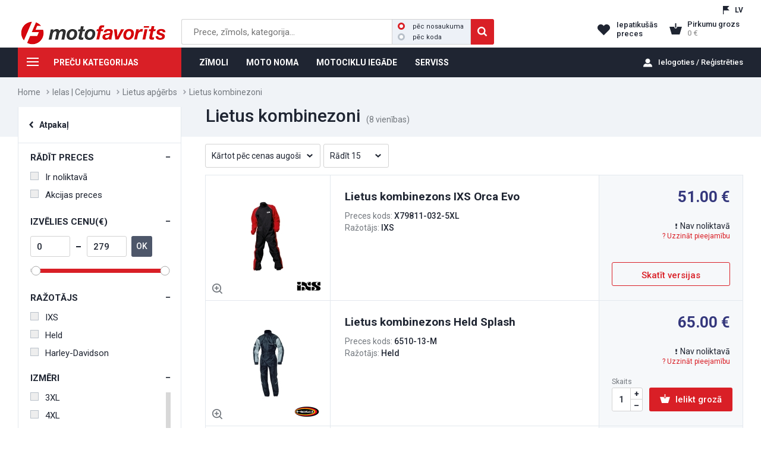

--- FILE ---
content_type: text/html; charset=utf-8
request_url: https://motoveikals.lv/lietus-kombinezoni0
body_size: 15985
content:
<!DOCTYPE HTML>
<html id='html' lang="lv">
<head>
<!-- Global site tag (gtag.js) - Google Analytics -->
<script async src="https://www.googletagmanager.com/gtag/js?id=G-8MN57DN2B8"></script>
<script> window.dataLayer = window.dataLayer || [];
  function gtag(){dataLayer.push(arguments);} gtag('js', new Date());
  gtag('config', 'G-8MN57DN2B8');
</script><meta http-equiv="Content-Type" content="text/html; charset=utf-8"/>
<meta name="geo.region" content="LV-RIX" />
<meta name="geo.placename" content="Rīga" />
<meta name="geo.position" content="" />
<meta name="ICBM" content="" />
<meta name="theme-color" content="#D91F26"><meta name="robots" content="index, follow">
<title>Lietus kombinezoni Lietus kombinezoni | motoveikals.lv</title>
<meta name="description" content="Lietus apģērbs, Lietus kombinezoni, Lietus kombinezoni">
<link rel='canonical' href='https://motoveikals.lv/ielas-celojumu/lietus-apgerbs/lietus-kombinezoni/lietus-kombinezoni0' >

<meta property="og:title" content="Lietus kombinezoni Lietus kombinezoni | motoveikals.lv">
<meta property="og:site_name" content="Lietus kombinezoni Lietus kombinezoni | motoveikals.lv">
<meta property="og:url" content="/ielas-celojumu/lietus-apgerbs/lietus-kombinezoni/lietus-kombinezoni0">
<meta property="og:description" content="Lietus apģērbs, Lietus kombinezoni, Lietus kombinezoni">
<meta property="og:type" content="profile"><meta id="viewport" name="viewport" content="width=device-width, initial-scale=1.0, user-scalable=no">
<link rel='icon' href='./f.ico' type='image/x-icon' />
<script src="/js/jquery.js"></script>
<script src="/js/jquery.browser.min.js"></script>
<script src="/js/jquery.jscrollpane.js"></script>
<script src="/js/jquery.mousewheel.js"></script>
<script src="/js/jquery.zoom.min.js"></script>
<script src="/js/js.cookie.js"></script>
<link rel="stylesheet" type="text/css" href="/js/fancybox/jquery.fancybox.css" media="screen" />
<link rel="stylesheet" type="text/css" href="/js/fancybox/helpers/jquery.fancybox-thumbs.css" media="screen" />
<script src="/js/fancybox/jquery.fancybox.js"></script>
<script src="/js/fancybox/helpers/jquery.fancybox-thumbs.js"></script>
<link rel='stylesheet' type='text/css' href='fbox_cust.css' media='screen' />
<script src="js/lineals.js"></script>
<script src="js/f.js"></script>
<script src="js/t.js"></script>
<script src="js/ban.js"></script>
<script src="js/combobox.js"></script>
<script src="js/v.js"></script>
<link rel='stylesheet' type='text/css' href='jquery.jscrollpane.css' />
<link rel="stylesheet" type="text/css" href="style.css" media="all" />
<link rel="stylesheet" type="text/css" href="zinas.css" media="all" />
<link rel="stylesheet" type="text/css" href="c_radiob.css" media="all" />
<link rel="stylesheet" type="text/css" href="m.css" media="all" />
   <script>
      var last_get="";                              var noerr=false;
      var executing=false;      var nezimet=0;
      var oldval = '';
      var stime=0;
      var mob=0;
   </script>
</head>
  <body id="body_out" style="cursor: default;">
   <script>
      if (typeof disp === "undefined") {
      } else {
        disp(1);
      }
   </script>
    <div class="main" id="p_kopas">
 <div id="header_resize1">
   <div id="header1">
         <div id="headerr"><div class="lang"><ul><li  class="active">LV</li>
<li  class="inact"><a href="/lietus-kombinezoni0?lang=en" alt="English" title="English">EN</a></li>
</ul></div><div class="clear"></div>
            <div id="searchs">&nbsp;</div>
            <div id="like"> 
                 <span class="red">Iepatikušās preces</span>
            </div><div id="grozs" > 
                 <span id="gr_skaits" >0</span>
                 <div id="grlab2"><span class="red" id="grlab">Pirkumu grozs</span>
                      <span class="eur" id="gr_summa">0</span>
                 </div>
                 <div id="kopsav2"></div><div class="clear"></div>
            </div>   
            <div class="clear"></div>
         </div>
<div class="mkatalogs"><span class="hmb">&nbsp;</span>  <div id="mkat"><div id="mkatin"><div class = "mkat"><div id="motek">Moto ekipējums</div><ul class="sadalas">
<li class="level level0 sadimg enduro closed">
<div>
<span class="outl plus"></span><a href="/motocross-enduro">Motokross | Enduro</a>
</div>
<div class="vgrupas"><ul>
<li class="level level1  closed">
<div class="levtitle1">
<span class="outl plus"></span><a href="/protection">Aizsargbru&#326;as</a>
</div>
<ul class="vagrupas">
<li class="level level2  closed">
<div class="levtitle2">
<span class="outl plus"></span><a href="/armored-pants">Aizsargbru&#326;u bikses</a>
</div>
<ul><li class="level level3 "><div class="levtitle3"><a href="/aizsargbrunu-bikses" id="49">Aizsargbru&#326;u bikses</a></div></li></ul>
</li>
<li class="level level2  closed">
<div class="levtitle2">
<span class="outl plus"></span><a href="/armored-tops">Aizsargbru&#326;u jakas</a>
</div>
<ul><li class="level level3 "><div class="levtitle3"><a href="/aizsargbrunu-jakas3" id="53">Aizsargbru&#326;u jakas</a></div></li></ul>
</li>
<li class="level level2  closed">
<div class="levtitle2">
<span class="outl plus"></span><a href="/knee-guards">Ce&#316;u sargi</a>
</div>
<ul><li class="level level3 "><div class="levtitle3"><a href="/celu-sargi0" id="50">Ce&#316;u sargi</a></div></li></ul>
</li>
<li class="level level2  closed">
<div class="levtitle2">
<span class="outl plus"></span><a href="/elbow-guards">Elko&#326;u sargi</a>
</div>
<ul><li class="level level3 "><div class="levtitle3"><a href="/elkonu-sargi0" id="54">Elko&#326;u sargi</a></div></li></ul>
</li>
<li class="level level2  closed">
<div class="levtitle2">
<span class="outl plus"></span><a href="/neck-braces">Kakla sargi</a>
</div>
<ul><li class="level level3 "><div class="levtitle3"><a href="/kakla-sargi0" id="58">Kakla sargi</a></div></li></ul>
</li>
<li class="level level2  closed">
<div class="levtitle2">
<span class="outl plus"></span><a href="/chest-protection">Kr&#363;&scaron;u bru&#326;as</a>
</div>
<ul><li class="level level3 "><div class="levtitle3"><a href="/krusu-brunas" id="55">Kr&#363;&scaron;u bru&#326;as</a></div></li></ul>
</li>
<li class="level level2  closed">
<div class="levtitle2">
<span class="outl plus"></span><a href="/back-protectors">Muguras aizsardz&#299;ba</a>
</div>
<ul><li class="level level3 "><div class="levtitle3"><a href="/muguras-aizsardziba0" id="57">Muguras aizsardz&#299;ba</a></div></li></ul>
</li>
<li class="level level2  closed">
<div class="levtitle2">
<span class="outl plus"></span><a href="/piederumi3">Piederumi</a>
</div>
<ul><li class="level level3 "><div class="levtitle3"><a href="/piederumi4" id="56">Piederumi</a></div></li></ul>
</li>
</ul>
</li>
<li class="level level1  closed">
<div class="levtitle1">
<span class="outl plus"></span><a href="/bernu-mx-ekipejums">B&#275;rnu MX ekip&#275;jums</a>
</div>
<ul class="vagrupas">
<li class="level level2  closed">
<div class="levtitle2">
<span class="outl plus"></span><a href="/aizsardziba">Aizsardz&#299;ba</a>
</div>
<ul>
<li class="level level3 "><div class="levtitle3"><a href="/celgalu-aizsargi" id="68">Ce&#316;galu aizsargi</a></div></li>
<li class="level level3 "><div class="levtitle3"><a href="/elkonu-sargi1" id="69">Elko&#326;u sargi</a></div></li>
<li class="level level3 "><div class="levtitle3"><a href="/neck-protection" id="66">Kakla sargi</a></div></li>
<li class="level level3 "><div class="levtitle3"><a href="/kermena-brunas" id="67">&#310;erme&#326;a bru&#326;as</a></div></li>
</ul>
</li>
<li class="level level2  closed">
<div class="levtitle2">
<span class="outl plus"></span><a href="/mx-pants">Bikses</a>
</div>
<ul><li class="level level3 "><div class="levtitle3"><a href="/bikses3" id="64">Bikses</a></div></li></ul>
</li>
<li class="level level2  closed">
<div class="levtitle2">
<span class="outl plus"></span><a href="/brilles-un-piederumi">Brilles un piederumi</a>
</div>
<ul><li class="level level3 "><div class="levtitle3"><a href="/mx-goggles-and-accessories" id="85">Brilles un piederumi</a></div></li></ul>
</li>
<li class="level level2  closed">
<div class="levtitle2">
<span class="outl plus"></span><a href="/bernu-motokrosa-cimdi">B&#275;rnu motokrosa cimdi</a>
</div>
<ul><li class="level level3 "><div class="levtitle3"><a href="/bernu-motokrosa-cimdi0" id="63">B&#275;rnu motokrosa cimdi</a></div></li></ul>
</li>
<li class="level level2  closed">
<div class="levtitle2">
<span class="outl plus"></span><a href="/bernu-motokrosa-krekli">B&#275;rnu motokrosa krekli</a>
</div>
<ul><li class="level level3 "><div class="levtitle3"><a href="/bernu-motokrosa-krekli0" id="65">B&#275;rnu motokrosa krekli</a></div></li></ul>
</li>
<li class="level level2  closed">
<div class="levtitle2">
<span class="outl plus"></span><a href="/kids-helmets">B&#275;rnu &#311;iveres</a>
</div>
<ul><li class="level level3 "><div class="levtitle3"><a href="/bernu-kiveres" id="45">B&#275;rnu &#311;iveres</a></div></li></ul>
</li>
<li class="level level2  closed">
<div class="levtitle2">
<span class="outl plus"></span><a href="/zabaki1">Z&#257;baki</a>
</div>
<ul><li class="level level3 "><div class="levtitle3"><a href="/zabaki" id="34">Z&#257;baki</a></div></li></ul>
</li>
</ul>
</li>
<li class="level level1  closed">
<div class="levtitle1">
<span class="outl plus"></span><a href="/hidracijas-mugursomas">Hidr&#257;cijas mugursomas</a>
</div>
<ul class="vagrupas"><li class="level level2  closed">
<div class="levtitle2">
<span class="outl plus"></span><a href="/hidracijas-mugursomas0">Hidr&#257;cijas mugursomas</a>
</div>
<ul><li class="level level3 "><div class="levtitle3"><a href="/hidracijas-mugursomas1" id="262">Hidr&#257;cijas mugursomas</a></div></li></ul>
</li></ul>
</li>
<li class="level level1  closed">
<div class="levtitle1">
<span class="outl plus"></span><a href="/jakas-vestes2">Jakas | Vestes</a>
</div>
<ul class="vagrupas"><li class="level level2  closed">
<div class="levtitle2">
<span class="outl plus"></span><a href="/jakas-vestes0">Jakas | Vestes</a>
</div>
<ul><li class="level level3 "><div class="levtitle3"><a href="/jakas-vestes1" id="74">Jakas | Vestes</a></div></li></ul>
</li></ul>
</li>
<li class="level level1  closed">
<div class="levtitle1">
<span class="outl plus"></span><a href="/kolekcijas">Kolekcijas</a>
</div>
<ul class="vagrupas"><li class="level level2  closed">
<div class="levtitle2">
<span class="outl plus"></span><a href="/fxr-2025">FXR 2025</a>
</div>
<ul><li class="level level3 "><div class="levtitle3"><a href="/fxr-20250" id="236">FXR 2025</a></div></li></ul>
</li></ul>
</li>
<li class="level level1  closed">
<div class="levtitle1">
<span class="outl plus"></span><a href="/mx-brilles-un-piederumi">MX brilles un piederumi</a>
</div>
<ul class="vagrupas">
<li class="level level2  closed">
<div class="levtitle2">
<span class="outl plus"></span><a href="/mx-brillu-piederumi">MX bri&#316;&#316;u piederumi</a>
</div>
<ul>
<li class="level level3 "><div class="levtitle3"><a href="/other-accessories0" id="235">Citi piederumi</a></div></li>
<li class="level level3 "><div class="levtitle3"><a href="/goggle-tear-offs" id="234">MX bri&#316;&#316;u nopl&#275;&scaron;am&#257;s pl&#275;ves</a></div></li>
<li class="level level3 "><div class="levtitle3"><a href="/motokrosa-brillu-stiklini" id="44">Motokrosa bri&#316;&#316;u stikli&#326;i</a></div></li>
</ul>
</li>
<li class="level level2  closed">
<div class="levtitle2">
<span class="outl plus"></span><a href="/motokrosa-brilles">Motokrosa brilles</a>
</div>
<ul><li class="level level3 "><div class="levtitle3"><a href="/mx-goggles" id="42">Motokrosa brilles</a></div></li></ul>
</li>
</ul>
</li>
<li class="level level1  closed">
<div class="levtitle1">
<span class="outl plus"></span><a href="/motokrosa-bikses0">Motokrosa bikses</a>
</div>
<ul class="vagrupas"><li class="level level2  closed">
<div class="levtitle2">
<span class="outl plus"></span><a href="/motokrosa-bikses">Motokrosa bikses</a>
</div>
<ul><li class="level level3 "><div class="levtitle3"><a href="/motocross-pants" id="52">Motokrosa bikses</a></div></li></ul>
</li></ul>
</li>
<li class="level level1  closed">
<div class="levtitle1">
<span class="outl plus"></span><a href="/motokrosa-cimdi">Motokrosa cimdi</a>
</div>
<ul class="vagrupas"><li class="level level2  closed">
<div class="levtitle2">
<span class="outl plus"></span><a href="/motokrosa-cimdi0">Motokrosa cimdi</a>
</div>
<ul><li class="level level3 "><div class="levtitle3"><a href="/motocross-gloves" id="59">Motokrosa cimdi</a></div></li></ul>
</li></ul>
</li>
<li class="level level1  closed">
<div class="levtitle1">
<span class="outl plus"></span><a href="/mx-shirts">Motokrosa krekli</a>
</div>
<ul class="vagrupas"><li class="level level2  closed">
<div class="levtitle2">
<span class="outl plus"></span><a href="/motokrosa-krekli0">Motokrosa krekli</a>
</div>
<ul><li class="level level3 "><div class="levtitle3"><a href="/motokrosa-krekli" id="60">Motokrosa krekli</a></div></li></ul>
</li></ul>
</li>
<li class="level level1  closed">
<div class="levtitle1">
<span class="outl plus"></span><a href="/termovela-zekes0">Termove&#316;a | Ze&#311;es</a>
</div>
<ul class="vagrupas"><li class="level level2  closed">
<div class="levtitle2">
<span class="outl plus"></span><a href="/base-layers-socks3">Termove&#316;a | Ze&#311;es</a>
</div>
<ul><li class="level level3 "><div class="levtitle3"><a href="/termovela-zekes" id="51">Termove&#316;a | Ze&#311;es</a></div></li></ul>
</li></ul>
</li>
<li class="level level1  closed">
<div class="levtitle1">
<span class="outl plus"></span><a href="/zabaki-un-piederumi">Z&#257;baki un piederumi</a>
</div>
<ul class="vagrupas">
<li class="level level2  closed">
<div class="levtitle2">
<span class="outl plus"></span><a href="/boots">Z&#257;baki</a>
</div>
<ul><li class="level level3 "><div class="levtitle3"><a href="/zabaki0" id="70">Z&#257;baki</a></div></li></ul>
</li>
<li class="level level2  closed">
<div class="levtitle2">
<span class="outl plus"></span><a href="/boots-accessories">Z&#257;baku piederumi</a>
</div>
<ul>
<li class="level level3 "><div class="levtitle3"><a href="/citi-zabaku-piederumi" id="80">Citi z&#257;baku piederumi</a></div></li>
<li class="level level3 "><div class="levtitle3"><a href="/zabaku-siksninas" id="257">Z&#257;baku siksni&#326;as</a></div></li>
<li class="level level3 "><div class="levtitle3"><a href="/zabaku-spradzes" id="259">Z&#257;baku spr&#257;dzes</a></div></li>
<li class="level level3 "><div class="levtitle3"><a href="/zabaku-zoles" id="258">Z&#257;baku zoles</a></div></li>
</ul>
</li>
</ul>
</li>
<li class="level level1  closed">
<div class="levtitle1">
<span class="outl plus"></span><a href="/helmets-and-accessories">&#310;iveres un piederumi</a>
</div>
<ul class="vagrupas">
<li class="level level2  closed">
<div class="levtitle2">
<span class="outl plus"></span><a href="/piederumi5">Piederumi</a>
</div>
<ul><li class="level level3 "><div class="levtitle3"><a href="/piederumi6" id="62">Piederumi</a></div></li></ul>
</li>
<li class="level level2  closed">
<div class="levtitle2">
<span class="outl plus"></span><a href="/helmets">&#310;iveres</a>
</div>
<ul><li class="level level3 "><div class="levtitle3"><a href="/kiveres" id="48">&#310;iveres</a></div></li></ul>
</li>
</ul>
</li>
</ul></div>
</li>
<li class="level level0 sadimg ielas closed">
<div>
<span class="outl plus"></span><a href="/ielas-celojumu">Ielas | Ce&#316;ojumu</a>
</div>
<div class="vgrupas"><ul>
<li class="level level1  closed">
<div class="levtitle1">
<span class="outl plus"></span><a href="/aizsargbrunas">Aizsargbru&#326;as</a>
</div>
<ul class="vagrupas">
<li class="level level2  closed">
<div class="levtitle2">
<span class="outl plus"></span><a href="/aizsargbrunu-bikses1">Aizsargbru&#326;u bikses</a>
</div>
<ul><li class="level level3 "><div class="levtitle3"><a href="/aizsargbrunu-bikses2" id="123">Aizsargbru&#326;u bikses</a></div></li></ul>
</li>
<li class="level level2  closed">
<div class="levtitle2">
<span class="outl plus"></span><a href="/aizsargbrunu-jakas">Aizsargbru&#326;u jakas</a>
</div>
<ul><li class="level level3 "><div class="levtitle3"><a href="/armored-tops0" id="124">Aizsargbru&#326;u jakas</a></div></li></ul>
</li>
<li class="level level2  closed">
<div class="levtitle2">
<span class="outl plus"></span><a href="/celu-sargi">Ce&#316;u sargi</a>
</div>
<ul><li class="level level3 "><div class="levtitle3"><a href="/celu-sargi2" id="125">Ce&#316;u sargi</a></div></li></ul>
</li>
<li class="level level2  closed">
<div class="levtitle2">
<span class="outl plus"></span><a href="/elkonu-sargi">Elko&#326;u sargi</a>
</div>
<ul><li class="level level3 "><div class="levtitle3"><a href="/elkonu-sargi2" id="126">Elko&#326;u sargi</a></div></li></ul>
</li>
<li class="level level2  closed">
<div class="levtitle2">
<span class="outl plus"></span><a href="/kakla-sargi">Kakla sargi</a>
</div>
<ul><li class="level level3 "><div class="levtitle3"><a href="/kakla-sargi3" id="127">Kakla sargi</a></div></li></ul>
</li>
<li class="level level2  closed">
<div class="levtitle2">
<span class="outl plus"></span><a href="/krusu-brunas1">Kr&#363;&scaron;u bru&#326;as</a>
</div>
<ul><li class="level level3 "><div class="levtitle3"><a href="/krusu-brunas0" id="128">Kr&#363;&scaron;u bru&#326;as</a></div></li></ul>
</li>
<li class="level level2  closed">
<div class="levtitle2">
<span class="outl plus"></span><a href="/muguras-aizsardziba">Muguras aizsardz&#299;ba</a>
</div>
<ul><li class="level level3 "><div class="levtitle3"><a href="/muguras-aizsardziba1" id="129">Muguras aizsardz&#299;ba</a></div></li></ul>
</li>
<li class="level level2  closed">
<div class="levtitle2">
<span class="outl plus"></span><a href="/piederumi">Piederumi</a>
</div>
<ul><li class="level level3 "><div class="levtitle3"><a href="/piederumi13" id="130">Piederumi</a></div></li></ul>
</li>
<li class="level level2  closed">
<div class="levtitle2">
<span class="outl plus"></span><a href="/plecu-un-gurnu-sargi">Plecu un gurnu sargi</a>
</div>
<ul><li class="level level3 "><div class="levtitle3"><a href="/shoulder-and-hip-protectors" id="163">Plecu un gurnu sargi</a></div></li></ul>
</li>
</ul>
</li>
<li class="level level1  closed">
<div class="levtitle1">
<span class="outl plus"></span><a href="/aksesuari">Aksesu&#257;ri</a>
</div>
<ul class="vagrupas">
<li class="level level2  closed">
<div class="levtitle2">
<span class="outl plus"></span><a href="/other-accessories">Citi piederumi</a>
</div>
<ul><li class="level level3 "><div class="levtitle3"><a href="/citi-piederumi3" id="161">Citi piederumi</a></div></li></ul>
</li>
<li class="level level2  closed">
<div class="levtitle2">
<span class="outl plus"></span><a href="/kidney-belts">Muguras jostas</a>
</div>
<ul><li class="level level3 "><div class="levtitle3"><a href="/muguras-jostas1" id="159">Muguras jostas</a></div></li></ul>
</li>
<li class="level level2  closed">
<div class="levtitle2">
<span class="outl plus"></span><a href="/pins">Piespraudes</a>
</div>
<ul><li class="level level3 "><div class="levtitle3"><a href="/pins0" id="254">Piespraudes</a></div></li></ul>
</li>
<li class="level level2  closed">
<div class="levtitle2">
<span class="outl plus"></span><a href="/saulesbrilles1">Saulesbrilles</a>
</div>
<ul><li class="level level3 "><div class="levtitle3"><a href="/saulesbrilles2" id="145">Saulesbrilles</a></div></li></ul>
</li>
<li class="level level2  closed">
<div class="levtitle2">
<span class="outl plus"></span><a href="/uzsuves3">Uz&scaron;uves</a>
</div>
<ul><li class="level level3 "><div class="levtitle3"><a href="/uzsuves4" id="255">Uz&scaron;uves</a></div></li></ul>
</li>
<li class="level level2  closed">
<div class="levtitle2">
<span class="outl plus"></span><a href="/salles-sejas-maskas">&Scaron;alles | Sejas maskas</a>
</div>
<ul><li class="level level3 "><div class="levtitle3"><a href="/scarfs-face-masks" id="133">&Scaron;alles | Sejas maskas</a></div></li></ul>
</li>
</ul>
</li>
<li class="level level1  closed">
<div class="levtitle1">
<span class="outl plus"></span><a href="/bikses">Bikses</a>
</div>
<ul class="vagrupas">
<li class="level level2  closed">
<div class="levtitle2">
<span class="outl plus"></span><a href="/women-s-pants">Sievie&scaron;u</a>
</div>
<ul><li class="level level3 "><div class="levtitle3"><a href="/sieviesu2" id="141">Sievie&scaron;u</a></div></li></ul>
</li>
<li class="level level2  closed">
<div class="levtitle2">
<span class="outl plus"></span><a href="/men-s-pants">V&#299;rie&scaron;u</a>
</div>
<ul><li class="level level3 "><div class="levtitle3"><a href="/bikses0" id="111">Bikses</a></div></li></ul>
</li>
</ul>
</li>
<li class="level level1  closed">
<div class="levtitle1">
<span class="outl plus"></span><a href="/cimdi">Cimdi</a>
</div>
<ul class="vagrupas">
<li class="level level2  closed">
<div class="levtitle2">
<span class="outl plus"></span><a href="/sieviesu-cimdi">Sievie&scaron;u cimdi</a>
</div>
<ul><li class="level level3 "><div class="levtitle3"><a href="/sieviesu1" id="153">Sievie&scaron;u</a></div></li></ul>
</li>
<li class="level level2  closed">
<div class="levtitle2">
<span class="outl plus"></span><a href="/viriesu-cimdi">V&#299;rie&scaron;u cimdi</a>
</div>
<ul><li class="level level3 "><div class="levtitle3"><a href="/viriesu-cimdi0" id="81">V&#299;rie&scaron;u cimdi</a></div></li></ul>
</li>
</ul>
</li>
<li class="level level1  closed">
<div class="levtitle1">
<span class="outl plus"></span><a href="/jakas-vestes3">Jakas | Vestes</a>
</div>
<ul class="vagrupas"><li class="level level2  closed">
<div class="levtitle2">
<span class="outl plus"></span><a href="/jakas-vestes4">Jakas | Vestes</a>
</div>
<ul>
<li class="level level3 "><div class="levtitle3"><a href="/sieviesu-jakas" id="150">Sievie&scaron;u jakas</a></div></li>
<li class="level level3 "><div class="levtitle3"><a href="/vestes" id="253">Vestes</a></div></li>
<li class="level level3 "><div class="levtitle3"><a href="/viriesu-jakas" id="138">V&#299;rie&scaron;u jakas</a></div></li>
</ul>
</li></ul>
</li>
<li class="level level1  closed">
<div class="levtitle1">
<span class="outl plus"></span><a href="/lietus-apgerbs">Lietus ap&#291;&#275;rbs</a>
</div>
<ul class="vagrupas">
<li class="level level2  closed">
<div class="levtitle2">
<span class="outl plus"></span><a href="/lietus-apavi">Lietus apavi</a>
</div>
<ul><li class="level level3 "><div class="levtitle3"><a href="/lietus-apavi0" id="151">Lietus apavi</a></div></li></ul>
</li>
<li class="level level2  closed">
<div class="levtitle2">
<span class="outl plus"></span><a href="/lietus-bikses">Lietus bikses</a>
</div>
<ul><li class="level level3 "><div class="levtitle3"><a href="/lietus-bikses0" id="177">Lietus bikses</a></div></li></ul>
</li>
<li class="level level2  closed">
<div class="levtitle2">
<span class="outl plus"></span><a href="/lietus-cimdi">Lietus cimdi</a>
</div>
<ul><li class="level level3 "><div class="levtitle3"><a href="/lietus-cimdi0" id="179">Lietus cimdi</a></div></li></ul>
</li>
<li class="level level2  closed">
<div class="levtitle2">
<span class="outl plus"></span><a href="/lietus-jakas">Lietus jakas</a>
</div>
<ul><li class="level level3 "><div class="levtitle3"><a href="/lietus-jakas0" id="176">Lietus jakas</a></div></li></ul>
</li>
<li class="level level2  closed">
<div class="levtitle2">
<span class="outl plus"></span><a href="/lietus-kombinezoni">Lietus kombinezoni</a>
</div>
<ul><li class="level level3 "><div class="levtitle3"><a href="/lietus-kombinezoni0" id="178">Lietus kombinezoni</a></div></li></ul>
</li>
</ul>
</li>
<li class="level level1  closed">
<div class="levtitle1">
<span class="outl plus"></span><a href="/moto-krekli">Moto krekli</a>
</div>
<ul class="vagrupas"><li class="level level2  closed">
<div class="levtitle2">
<span class="outl plus"></span><a href="/motoshirts">Moto krekli</a>
</div>
<ul><li class="level level3 "><div class="levtitle3"><a href="/moto-krekli0" id="139">Moto krekli</a></div></li></ul>
</li></ul>
</li>
<li class="level level1  closed">
<div class="levtitle1">
<span class="outl plus"></span><a href="/base-layers-socks">Termove&#316;a | Ze&#311;es</a>
</div>
<ul class="vagrupas"><li class="level level2  closed">
<div class="levtitle2">
<span class="outl plus"></span><a href="/base-layers-socks0">Termove&#316;a | Ze&#311;es</a>
</div>
<ul><li class="level level3 "><div class="levtitle3"><a href="/base-layers-socks1" id="121">Termove&#316;a | Ze&#311;es</a></div></li></ul>
</li></ul>
</li>
<li class="level level1  closed">
<div class="levtitle1">
<span class="outl plus"></span><a href="/zabaki2">Z&#257;baki</a>
</div>
<ul class="vagrupas">
<li class="level level2  closed">
<div class="levtitle2">
<span class="outl plus"></span><a href="/women-s-boots">Sievie&scaron;u z&#257;baki</a>
</div>
<ul><li class="level level3 "><div class="levtitle3"><a href="/sieviesu-zabaki1" id="149">Sievie&scaron;u z&#257;baki</a></div></li></ul>
</li>
<li class="level level2  closed">
<div class="levtitle2">
<span class="outl plus"></span><a href="/men-s-boots">V&#299;rie&scaron;u z&#257;baki</a>
</div>
<ul><li class="level level3 "><div class="levtitle3"><a href="/viriesu-zabaki0" id="35">V&#299;rie&scaron;u z&#257;baki</a></div></li></ul>
</li>
</ul>
</li>
<li class="level level1  closed">
<div class="levtitle1">
<span class="outl plus"></span><a href="/kiveres-un-piederumi">&#310;iveres un piederumi</a>
</div>
<ul class="vagrupas">
<li class="level level2  closed">
<div class="levtitle2">
<span class="outl plus"></span><a href="/atvertas-kiveres">Atv&#275;rt&#257;s &#311;iveres</a>
</div>
<ul><li class="level level3 "><div class="levtitle3"><a href="/atvertas-kiveres0" id="100">Atv&#275;rt&#257;s &#311;iveres</a></div></li></ul>
</li>
<li class="level level2  closed">
<div class="levtitle2">
<span class="outl plus"></span><a href="/modularas-kiveres">Modul&#257;r&#257;s &#311;iveres</a>
</div>
<ul><li class="level level3 "><div class="levtitle3"><a href="/modularas-kiveres0" id="104">Modul&#257;r&#257;s &#311;iveres</a></div></li></ul>
</li>
<li class="level level2  closed">
<div class="levtitle2">
<span class="outl plus"></span><a href="/full-face-helmets">Sl&#275;gt&#257;s &#311;iveres</a>
</div>
<ul><li class="level level3 "><div class="levtitle3"><a href="/slegtas-kiveres2" id="87">Sl&#275;gt&#257;s &#311;iveres</a></div></li></ul>
</li>
<li class="level level2  closed">
<div class="levtitle2">
<span class="outl plus"></span><a href="/kiveres-piederumi">&#310;iveres piederumi</a>
</div>
<ul>
<li class="level level3 "><div class="levtitle3"><a href="/nadzini" id="154">Nadzi&#326;i</a></div></li>
<li class="level level3 "><div class="levtitle3"><a href="/polsteri" id="107">Polsteri</a></div></li>
<li class="level level3 "><div class="levtitle3"><a href="/communication-systems" id="108">Sarunu iek&#257;rtas</a></div></li>
<li class="level level3 "><div class="levtitle3"><a href="/stikla-ieliktni-pinlock" id="103">Stikla ielikt&#326;i (pinlock)</a></div></li>
<li class="level level3 "><div class="levtitle3"><a href="/vizieri" id="101">Vizieri</a></div></li>
<li class="level level3 "><div class="levtitle3"><a href="/kiveres-brilles" id="238">&#310;iveres brilles</a></div></li>
<li class="level level3 "><div class="levtitle3"><a href="/kiveres-kopsana" id="256">&#310;iveres kop&scaron;ana</a></div></li>
<li class="level level3 "><div class="levtitle3"><a href="/visor-mechanisms" id="102">&#310;iveres meh&#257;nismi</a></div></li>
</ul>
</li>
</ul>
</li>
</ul></div>
</li>
<li class="level level0 sadimg ikdiena closed">
<div>
<span class="outl plus"></span><a href="/dzivesstils">Dz&#299;vesstils</a>
</div>
<div class="vgrupas"><ul>
<li class="level level1  closed">
<div class="levtitle1">
<span class="outl plus"></span><a href="/aksesuari0">Aksesu&#257;ri</a>
</div>
<ul class="vagrupas">
<li class="level level2  closed">
<div class="levtitle2">
<span class="outl plus"></span><a href="/cepures2">Cepures</a>
</div>
<ul><li class="level level3 "><div class="levtitle3"><a href="/cepures3" id="239">Cepures</a></div></li></ul>
</li>
<li class="level level2  closed">
<div class="levtitle2">
<span class="outl plus"></span><a href="/cimdi3">Cimdi</a>
</div>
<ul><li class="level level3 "><div class="levtitle3"><a href="/gloves" id="204">Cimdi</a></div></li></ul>
</li>
<li class="level level2  closed">
<div class="levtitle2">
<span class="outl plus"></span><a href="/jostas">Jostas</a>
</div>
<ul><li class="level level3 "><div class="levtitle3"><a href="/jostas0" id="188">Jostas</a></div></li></ul>
</li>
<li class="level level2  closed">
<div class="levtitle2">
<span class="outl plus"></span><a href="/lietussargi">Lietussargi</a>
</div>
<ul><li class="level level3 "><div class="levtitle3"><a href="/lietussargi0" id="252">Lietussargi</a></div></li></ul>
</li>
<li class="level level2  closed">
<div class="levtitle2">
<span class="outl plus"></span><a href="/maki-kedes">Maki | &#310;&#275;des</a>
</div>
<ul><li class="level level3 "><div class="levtitle3"><a href="/wallets-chains" id="189">Maki | &#310;&#275;des</a></div></li></ul>
</li>
<li class="level level2  closed">
<div class="levtitle2">
<span class="outl plus"></span><a href="/mugursomas-somas2">Mugursomas | Somas</a>
</div>
<ul><li class="level level3 "><div class="levtitle3"><a href="/mugursomas-somas3" id="240">Mugursomas | Somas</a></div></li></ul>
</li>
<li class="level level2  closed">
<div class="levtitle2">
<span class="outl plus"></span><a href="/piespraudes">Piespraudes</a>
</div>
<ul><li class="level level3 "><div class="levtitle3"><a href="/piespraudes0" id="193">Piespraudes</a></div></li></ul>
</li>
<li class="level level2  closed">
<div class="levtitle2">
<span class="outl plus"></span><a href="/pulksteni-aproces">Pulkste&#326;i | Aproces</a>
</div>
<ul><li class="level level3 "><div class="levtitle3"><a href="/pulksteni-aproces0" id="192">Pulkste&#326;i | Aproces</a></div></li></ul>
</li>
<li class="level level2  closed">
<div class="levtitle2">
<span class="outl plus"></span><a href="/saulesbrilles">Saulesbrilles</a>
</div>
<ul><li class="level level3 "><div class="levtitle3"><a href="/saulesbrilles0" id="190">Saulesbrilles</a></div></li></ul>
</li>
<li class="level level2  closed">
<div class="levtitle2">
<span class="outl plus"></span><a href="/uzsuves1">Uz&scaron;uves</a>
</div>
<ul><li class="level level3 "><div class="levtitle3"><a href="/uzsuves2" id="191">Uz&scaron;uves</a></div></li></ul>
</li>
<li class="level level2  closed">
<div class="levtitle2">
<span class="outl plus"></span><a href="/salles-bandanas">&Scaron;alles | Bandanas</a>
</div>
<ul><li class="level level3 "><div class="levtitle3"><a href="/salles" id="196">&Scaron;alles | Bandanas</a></div></li></ul>
</li>
</ul>
</li>
<li class="level level1  closed">
<div class="levtitle1">
<span class="outl plus"></span><a href="/shoes">Apavi</a>
</div>
<ul class="vagrupas"><li class="level level2  closed">
<div class="levtitle2">
<span class="outl plus"></span><a href="/apavi">Apavi</a>
</div>
<ul><li class="level level3 "><div class="levtitle3"><a href="/apavi0" id="39">Apavi</a></div></li></ul>
</li></ul>
</li>
<li class="level level1  closed">
<div class="levtitle1">
<span class="outl plus"></span><a href="/bikses-sorti">Bikses | &Scaron;orti</a>
</div>
<ul class="vagrupas"><li class="level level2  closed">
<div class="levtitle2">
<span class="outl plus"></span><a href="/bikses-sorti0">Bikses | &Scaron;orti</a>
</div>
<ul><li class="level level3 "><div class="levtitle3"><a href="/bikses-sorti1" id="173">Bikses | &Scaron;orti</a></div></li></ul>
</li></ul>
</li>
<li class="level level1  closed">
<div class="levtitle1">
<span class="outl plus"></span><a href="/bernu-apgerbs">B&#275;rnu ap&#291;&#275;rbs</a>
</div>
<ul class="vagrupas"><li class="level level2  closed">
<div class="levtitle2">
<span class="outl plus"></span><a href="/bernu-apgerbs0">B&#275;rnu ap&#291;&#275;rbs</a>
</div>
<ul><li class="level level3 "><div class="levtitle3"><a href="/bernu-apgerbs1" id="175">B&#275;rnu ap&#291;&#275;rbs</a></div></li></ul>
</li></ul>
</li>
<li class="level level1  closed">
<div class="levtitle1">
<span class="outl plus"></span><a href="/hoodies-sweaters">D&#382;emperi</a>
</div>
<ul class="vagrupas">
<li class="level level2  closed">
<div class="levtitle2">
<span class="outl plus"></span><a href="/sieviesu12">Sievie&scaron;u</a>
</div>
<ul><li class="level level3 "><div class="levtitle3"><a href="/sieviesu" id="212">Sievie&scaron;u</a></div></li></ul>
</li>
<li class="level level2  closed">
<div class="levtitle2">
<span class="outl plus"></span><a href="/viriesu9">V&#299;rie&scaron;u</a>
</div>
<ul><li class="level level3 "><div class="levtitle3"><a href="/viriesu" id="174">V&#299;rie&scaron;u</a></div></li></ul>
</li>
</ul>
</li>
<li class="level level1  closed">
<div class="levtitle1">
<span class="outl plus"></span><a href="/jakas-vestes">Jakas | Vestes</a>
</div>
<ul class="vagrupas">
<li class="level level2  closed">
<div class="levtitle2">
<span class="outl plus"></span><a href="/sieviesu14">Sievie&scaron;u</a>
</div>
<ul><li class="level level3 "><div class="levtitle3"><a href="/sieviesu15" id="215">Sievie&scaron;u</a></div></li></ul>
</li>
<li class="level level2  closed">
<div class="levtitle2">
<span class="outl plus"></span><a href="/viriesu11">V&#299;rie&scaron;u</a>
</div>
<ul><li class="level level3 "><div class="levtitle3"><a href="/viriesu12" id="172">V&#299;rie&scaron;u</a></div></li></ul>
</li>
</ul>
</li>
<li class="level level1  closed">
<div class="levtitle1">
<span class="outl plus"></span><a href="/majas-apgerbs">M&#257;jas ap&#291;&#275;rbs</a>
</div>
<ul class="vagrupas"><li class="level level2  closed">
<div class="levtitle2">
<span class="outl plus"></span><a href="/majas-apgerbs0">M&#257;jas ap&#291;&#275;rbs</a>
</div>
<ul><li class="level level3 "><div class="levtitle3"><a href="/majas-apgerbs1" id="261">M&#257;jas ap&#291;&#275;rbs</a></div></li></ul>
</li></ul>
</li>
<li class="level level1  closed">
<div class="levtitle1">
<span class="outl plus"></span><a href="/piederumi-davanas">Piederumi | D&#257;vanas</a>
</div>
<ul class="vagrupas">
<li class="level level2  closed">
<div class="levtitle2">
<span class="outl plus"></span><a href="/atslegu-piekarini">Atsl&#275;gu piekari&#326;i</a>
</div>
<ul><li class="level level3 "><div class="levtitle3"><a href="/atslegu-piekarini0" id="197">Atsl&#275;gu piekari&#326;i</a></div></li></ul>
</li>
<li class="level level2  closed">
<div class="levtitle2">
<span class="outl plus"></span><a href="/berniem">B&#275;rniem</a>
</div>
<ul><li class="level level3 "><div class="levtitle3"><a href="/berniem0" id="200">B&#275;rniem</a></div></li></ul>
</li>
<li class="level level2  closed">
<div class="levtitle2">
<span class="outl plus"></span><a href="/citi-piederumi-un-davanas">Citi piederumi un d&#257;vanas</a>
</div>
<ul><li class="level level3 "><div class="levtitle3"><a href="/citi-piederumi1" id="209">Citi piederumi</a></div></li></ul>
</li>
<li class="level level2  closed">
<div class="levtitle2">
<span class="outl plus"></span><a href="/gift-card">D&#257;vanu karte</a>
</div>
<ul><li class="level level3 "><div class="levtitle3"><a href="/davanu-karte0" id="217">D&#257;vanu karte</a></div></li></ul>
</li>
<li class="level level2  closed">
<div class="levtitle2">
<span class="outl plus"></span><a href="/galda-speles">Galda sp&#275;les</a>
</div>
<ul><li class="level level3 "><div class="levtitle3"><a href="/galda-speles0" id="206">Galda sp&#275;les</a></div></li></ul>
</li>
<li class="level level2  closed">
<div class="levtitle2">
<span class="outl plus"></span><a href="/konfektes">Konfektes</a>
</div>
<ul><li class="level level3 "><div class="levtitle3"><a href="/konfektes0" id="208">Konfektes</a></div></li></ul>
</li>
<li class="level level2  closed">
<div class="levtitle2">
<span class="outl plus"></span><a href="/kruzes-glazes">Kr&#363;zes | Gl&#257;zes</a>
</div>
<ul>
<li class="level level3 "><div class="levtitle3"><a href="/blaskes" id="251">Bla&scaron;&#311;es</a></div></li>
<li class="level level3 "><div class="levtitle3"><a href="/glazes" id="249">Gl&#257;zes</a></div></li>
<li class="level level3 "><div class="levtitle3"><a href="/kruzes" id="201">Kr&#363;zes</a></div></li>
<li class="level level3 "><div class="levtitle3"><a href="/termokruzes-pudeles" id="250">Termokr&#363;zes | Pudeles</a></div></li>
</ul>
</li>
<li class="level level2  closed">
<div class="levtitle2">
<span class="outl plus"></span><a href="/majai-birojam">M&#257;jai | Birojam</a>
</div>
<ul>
<li class="level level3 "><div class="levtitle3"><a href="/citi-piederumi2" id="203">Citi piederumi</a></div></li>
<li class="level level3 "><div class="levtitle3"><a href="/krajkases" id="247">Kr&#257;jkases</a></div></li>
<li class="level level3 "><div class="levtitle3"><a href="/magneti1" id="242">Magn&#275;ti</a></div></li>
<li class="level level3 "><div class="levtitle3"><a href="/metala-uzglabasanas-kastes" id="245">Met&#257;la uzglab&#257;&scaron;anas kastes</a></div></li>
<li class="level level3 "><div class="levtitle3"><a href="/metala-zimes" id="243">Met&#257;la z&#299;mes</a></div></li>
<li class="level level3 "><div class="levtitle3"><a href="/pildspalvas-blocini" id="248">Pildspalvas | Bloci&#326;i</a></div></li>
<li class="level level3 "><div class="levtitle3"><a href="/sienas-pulksteni" id="244">Sienas pulkste&#326;i</a></div></li>
<li class="level level3 "><div class="levtitle3"><a href="/termometri" id="246">Termometri</a></div></li>
</ul>
</li>
<li class="level level2  closed">
<div class="levtitle2">
<span class="outl plus"></span><a href="/pudelu-attaisamie">Pude&#316;u attais&#257;mie</a>
</div>
<ul><li class="level level3 "><div class="levtitle3"><a href="/pudelu-attaisamie0" id="205">Pude&#316;u attais&#257;mie</a></div></li></ul>
</li>
<li class="level level2  closed">
<div class="levtitle2">
<span class="outl plus"></span><a href="/uzlimes">Uzl&#299;mes</a>
</div>
<ul><li class="level level3 "><div class="levtitle3"><a href="/uzlimes0" id="198">Uzl&#299;mes</a></div></li></ul>
</li>
<li class="level level2  closed">
<div class="levtitle2">
<span class="outl plus"></span><a href="/skiltavas">&Scaron;&#311;iltavas</a>
</div>
<ul><li class="level level3 "><div class="levtitle3"><a href="/skiltavas0" id="202">&Scaron;&#311;iltavas</a></div></li></ul>
</li>
</ul>
</li>
<li class="level level1  closed">
<div class="levtitle1">
<span class="outl plus"></span><a href="/t-krekli-krekli">T-krekli | Krekli</a>
</div>
<ul class="vagrupas">
<li class="level level2  closed">
<div class="levtitle2">
<span class="outl plus"></span><a href="/sieviesu10">Sievie&scaron;u</a>
</div>
<ul><li class="level level3 "><div class="levtitle3"><a href="/sieviesu0" id="211">Sievie&scaron;u</a></div></li></ul>
</li>
<li class="level level2  closed">
<div class="levtitle2">
<span class="outl plus"></span><a href="/viriesu7">V&#299;rie&scaron;u</a>
</div>
<ul><li class="level level3 "><div class="levtitle3"><a href="/viriesu0" id="142">V&#299;rie&scaron;u</a></div></li></ul>
</li>
</ul>
</li>
<li class="level level1  closed">
<div class="levtitle1">
<span class="outl plus"></span><a href="/zekes2">Ze&#311;es</a>
</div>
<ul class="vagrupas"><li class="level level2  closed">
<div class="levtitle2">
<span class="outl plus"></span><a href="/zekes3">Ze&#311;es</a>
</div>
<ul><li class="level level3 "><div class="levtitle3"><a href="/zekes0" id="77">Ze&#311;es</a></div></li></ul>
</li></ul>
</li>
</ul></div>
</li>
<li class="level level0 sadimg piederumi closed">
<div>
<span class="outl plus"></span><a href="/piederumi10">Piederumi</a>
</div>
<div class="vgrupas"><ul>
<li class="level level1  closed">
<div class="levtitle1">
<span class="outl plus"></span><a href="/bagaza-stiprinajumi">Bag&#257;&#382;a | Stiprin&#257;jumi</a>
</div>
<ul class="vagrupas"><li class="level level2  closed">
<div class="levtitle2">
<span class="outl plus"></span><a href="/bagaza-stiprinajumi0">Bag&#257;&#382;a | Stiprin&#257;jumi</a>
</div>
<ul><li class="level level3 "><div class="levtitle3"><a href="/bagaza-stiprinajumi1" id="155">Bag&#257;&#382;a | Stiprin&#257;jumi</a></div></li></ul>
</li></ul>
</li>
<li class="level level1  closed">
<div class="levtitle1">
<span class="outl plus"></span><a href="/other-equipment">Citi piederumi</a>
</div>
<ul class="vagrupas"><li class="level level2  closed">
<div class="levtitle2">
<span class="outl plus"></span><a href="/citi-piederumi0">Citi piederumi</a>
</div>
<ul><li class="level level3 "><div class="levtitle3"><a href="/citi-piederumi" id="93">Citi piederumi</a></div></li></ul>
</li></ul>
</li>
<li class="level level1  closed">
<div class="levtitle1">
<span class="outl plus"></span><a href="/degvielas-kannas">Degvielas kannas</a>
</div>
<ul class="vagrupas"><li class="level level2  closed">
<div class="levtitle2">
<span class="outl plus"></span><a href="/degvielas-kannas0">Degvielas kannas</a>
</div>
<ul><li class="level level3 "><div class="levtitle3"><a href="/degvielas-kannas1" id="33">Degvielas kannas</a></div></li></ul>
</li></ul>
</li>
<li class="level level1  closed">
<div class="levtitle1">
<span class="outl plus"></span><a href="/elektronika0">Elektronika</a>
</div>
<ul class="vagrupas">
<li class="level level2  closed">
<div class="levtitle2">
<span class="outl plus"></span><a href="/akumulatoru-ladetaji-vadi">Akumulatoru l&#257;d&#275;t&#257;ji | Vadi</a>
</div>
<ul><li class="level level3 "><div class="levtitle3"><a href="/akumulatoru-ladetaji-vadi0" id="90">Akumulatoru l&#257;d&#275;t&#257;ji | Vadi</a></div></li></ul>
</li>
<li class="level level2  closed">
<div class="levtitle2">
<span class="outl plus"></span><a href="/motorstundu-skaititaji">Motorstundu skait&#299;t&#257;ji</a>
</div>
<ul><li class="level level3 "><div class="levtitle3"><a href="/motorstundu-skaititajs" id="266">Motorstundu skait&#299;t&#257;js</a></div></li></ul>
</li>
</ul>
</li>
<li class="level level1  closed">
<div class="levtitle1">
<span class="outl plus"></span><a href="/instrumenti">Instrumenti</a>
</div>
<ul class="vagrupas"><li class="level level2  closed">
<div class="levtitle2">
<span class="outl plus"></span><a href="/instrumenti0">Instrumenti</a>
</div>
<ul><li class="level level3 "><div class="levtitle3"><a href="/instrumenti1" id="88">Instrumenti</a></div></li></ul>
</li></ul>
</li>
<li class="level level1  closed">
<div class="levtitle1">
<span class="outl plus"></span><a href="/kopsana-uzglabasana">Kop&scaron;ana | Uzglab&#257;&scaron;ana</a>
</div>
<ul class="vagrupas">
<li class="level level2  closed">
<div class="levtitle2">
<span class="outl plus"></span><a href="/motociklu-parvalki">Motociklu p&#257;rvalki</a>
</div>
<ul><li class="level level3 "><div class="levtitle3"><a href="/motociklu-parvalki0" id="265">Motociklu p&#257;rvalki</a></div></li></ul>
</li>
<li class="level level2  closed">
<div class="levtitle2">
<span class="outl plus"></span><a href="/motociklu-stativi0">Motociklu stat&#299;vi</a>
</div>
<ul><li class="level level3 "><div class="levtitle3"><a href="/motociklu-stativi1" id="263">Motociklu stat&#299;vi</a></div></li></ul>
</li>
<li class="level level2  closed">
<div class="levtitle2">
<span class="outl plus"></span><a href="/transportesanas-piederumi">Transport&#275;&scaron;anas piederumi</a>
</div>
<ul><li class="level level3 "><div class="levtitle3"><a href="/transportesanas-piederumi0" id="89">Transport&#275;&scaron;anas piederumi</a></div></li></ul>
</li>
<li class="level level2  closed">
<div class="levtitle2">
<span class="outl plus"></span><a href="/tirisanas-piederumi">T&#299;r&#299;&scaron;anas piederumi</a>
</div>
<ul><li class="level level3 "><div class="levtitle3"><a href="/tirisanas-piederumi0" id="264">T&#299;r&#299;&scaron;anas piederumi</a></div></li></ul>
</li>
</ul>
</li>
<li class="level level1  closed">
<div class="levtitle1">
<span class="outl plus"></span><a href="/moto-drosiba">Moto dro&scaron;&#299;ba</a>
</div>
<ul class="vagrupas"><li class="level level2  closed">
<div class="levtitle2">
<span class="outl plus"></span><a href="/moto-drosiba0">Moto dro&scaron;&#299;ba</a>
</div>
<ul><li class="level level3 "><div class="levtitle3"><a href="/moto-drosiba1" id="214">Moto dro&scaron;&#299;ba</a></div></li></ul>
</li></ul>
</li>
<li class="level level1  closed">
<div class="levtitle1">
<span class="outl plus"></span><a href="/sarunu-iekartas">Sarunu iek&#257;rtas</a>
</div>
<ul class="vagrupas"><li class="level level2  closed">
<div class="levtitle2">
<span class="outl plus"></span><a href="/sarunu-iekartas0">Sarunu iek&#257;rtas</a>
</div>
<ul><li class="level level3 "><div class="levtitle3"><a href="/sarunu-iekartas1" id="95">Sarunu iek&#257;rtas</a></div></li></ul>
</li></ul>
</li>
<li class="level level1  closed">
<div class="levtitle1">
<span class="outl plus"></span><a href="/telefona-turetaji-ladetaji-vacini">Telefona tur&#275;t&#257;ji | L&#257;d&#275;t&#257;ji | V&#257;ci&#326;i</a>
</div>
<ul class="vagrupas">
<li class="level level2  closed">
<div class="levtitle2">
<span class="outl plus"></span><a href="/telefona-aizsargstikli">Telefona aizsargstikli</a>
</div>
<ul><li class="level level3 "><div class="levtitle3"><a href="/telefona-aizsargstikli0" id="98">Telefona aizsargstikli</a></div></li></ul>
</li>
<li class="level level2  closed">
<div class="levtitle2">
<span class="outl plus"></span><a href="/telefona-ladesana-vadi">Telefona l&#257;d&#275;&scaron;ana | Vadi</a>
</div>
<ul><li class="level level3 "><div class="levtitle3"><a href="/telefona-ladesana-vadi0" id="96">Telefona l&#257;d&#275;&scaron;ana, vadi</a></div></li></ul>
</li>
<li class="level level2  closed">
<div class="levtitle2">
<span class="outl plus"></span><a href="/telefona-turetaji">Telefona tur&#275;t&#257;ji</a>
</div>
<ul><li class="level level3 "><div class="levtitle3"><a href="/telefona-turetaji0" id="99">Telefona tur&#275;t&#257;ji</a></div></li></ul>
</li>
<li class="level level2  closed">
<div class="levtitle2">
<span class="outl plus"></span><a href="/telefona-vacini">Telefona v&#257;ci&#326;i</a>
</div>
<ul><li class="level level3 "><div class="levtitle3"><a href="/telefona-vacini0" id="97">Telefona v&#257;ci&#326;i</a></div></li></ul>
</li>
</ul>
</li>
</ul></div>
</li>
<li class="level level0 sadimg izpard closed"><div>
<span class="outl plus"></span><a href="/izpardosana">Izp&#257;rdo&scaron;ana</a>
</div></li>
<li class="level level0 sadimg kimija closed">
<div>
<span class="outl plus"></span><a href="/ellas-kimija">E&#316;&#316;as | &#310;&#299;mija</a>
</div>
<div class="vgrupas"><ul>
<li class="level level1  closed">
<div class="levtitle1">
<span class="outl plus"></span><a href="/amortizatoru-un-daksu-ellas">Amortizatoru un dak&scaron;u e&#316;&#316;as</a>
</div>
<ul class="vagrupas"><li class="level level2  closed">
<div class="levtitle2">
<span class="outl plus"></span><a href="/amortizatoru-un-daksu-ellas0">Amortizatoru un dak&scaron;u e&#316;&#316;as</a>
</div>
<ul><li class="level level3 "><div class="levtitle3"><a href="/shock-absorber-and-fork-oils" id="169">Amortizatoru un dak&scaron;u e&#316;&#316;as</a></div></li></ul>
</li></ul>
</li>
<li class="level level1  closed">
<div class="levtitle1">
<span class="outl plus"></span><a href="/bremzu-ellas">Brem&#382;u e&#316;&#316;as</a>
</div>
<ul class="vagrupas"><li class="level level2  closed">
<div class="levtitle2">
<span class="outl plus"></span><a href="/bremzu-ellas0">Brem&#382;u e&#316;&#316;as</a>
</div>
<ul><li class="level level3 "><div class="levtitle3"><a href="/bremzu-ellas1" id="164">Brem&#382;u e&#316;&#316;as</a></div></li></ul>
</li></ul>
</li>
<li class="level level1  closed">
<div class="levtitle1">
<span class="outl plus"></span><a href="/citi-produkti">Citi produkti</a>
</div>
<ul class="vagrupas"><li class="level level2  closed">
<div class="levtitle2">
<span class="outl plus"></span><a href="/citi-produkti0">Citi produkti</a>
</div>
<ul><li class="level level3 "><div class="levtitle3"><a href="/citi-produkti1" id="165">Citi produkti</a></div></li></ul>
</li></ul>
</li>
<li class="level level1  closed">
<div class="levtitle1">
<span class="outl plus"></span><a href="/dzesesanas-skidrumi">Dzes&#275;&scaron;anas &scaron;&#311;idrumi</a>
</div>
<ul class="vagrupas"><li class="level level2  closed">
<div class="levtitle2">
<span class="outl plus"></span><a href="/dzesesanas-skidrumi0">Dzes&#275;&scaron;anas &scaron;&#311;idrumi</a>
</div>
<ul><li class="level level3 "><div class="levtitle3"><a href="/cooling-fluids" id="225">Dzes&#275;&scaron;anas &scaron;&#311;idrumi</a></div></li></ul>
</li></ul>
</li>
<li class="level level1  closed">
<div class="levtitle1">
<span class="outl plus"></span><a href="/gaisa-filtru-ellas">Gaisa filtru e&#316;&#316;as</a>
</div>
<ul class="vagrupas"><li class="level level2  closed">
<div class="levtitle2">
<span class="outl plus"></span><a href="/gaisa-filtra-ellas">Gaisa filtra e&#316;&#316;as</a>
</div>
<ul><li class="level level3 "><div class="levtitle3"><a href="/gaisa-filtra-ellas0" id="170">Gaisa filtra e&#316;&#316;as</a></div></li></ul>
</li></ul>
</li>
<li class="level level1  closed">
<div class="levtitle1">
<span class="outl plus"></span><a href="/kopsanas-lidzekli">Kop&scaron;anas l&#299;dzek&#316;i</a>
</div>
<ul class="vagrupas"><li class="level level2  closed">
<div class="levtitle2">
<span class="outl plus"></span><a href="/kopsanas-lidzekli0">Kop&scaron;anas l&#299;dzek&#316;i</a>
</div>
<ul><li class="level level3 "><div class="levtitle3"><a href="/kopsanas-lidzekli1" id="92">Kop&scaron;anas l&#299;dzek&#316;i</a></div></li></ul>
</li></ul>
</li>
<li class="level level1  closed">
<div class="levtitle1">
<span class="outl plus"></span><a href="/motociklu-motorellas">Motociklu motore&#316;&#316;as</a>
</div>
<ul class="vagrupas">
<li class="level level2  closed">
<div class="levtitle2">
<span class="outl plus"></span><a href="/2-taktu-ellas">2 Taktu e&#316;&#316;as</a>
</div>
<ul><li class="level level3 "><div class="levtitle3"><a href="/2-taktu-ellas0" id="166">2 Taktu e&#316;&#316;as</a></div></li></ul>
</li>
<li class="level level2  closed">
<div class="levtitle2">
<span class="outl plus"></span><a href="/4-taktu-ellas">4 Taktu e&#316;&#316;as</a>
</div>
<ul><li class="level level3 "><div class="levtitle3"><a href="/4-taktu-ellas0" id="167">4 Taktu e&#316;&#316;as</a></div></li></ul>
</li>
</ul>
</li>
<li class="level level1  closed">
<div class="levtitle1">
<span class="outl plus"></span><a href="/transmisijas-ellas">Transmisijas e&#316;&#316;as</a>
</div>
<ul class="vagrupas"><li class="level level2  closed">
<div class="levtitle2">
<span class="outl plus"></span><a href="/transmisijas-ellas0">Transmisijas e&#316;&#316;as</a>
</div>
<ul><li class="level level3 "><div class="levtitle3"><a href="/transmisijas-ellas1" id="168">Transmisijas e&#316;&#316;as</a></div></li></ul>
</li></ul>
</li>
<li class="level level1  closed">
<div class="levtitle1">
<span class="outl plus"></span><a href="/kezu-ellas">&#310;&#275;&#382;u e&#316;&#316;as</a>
</div>
<ul class="vagrupas"><li class="level level2  closed">
<div class="levtitle2">
<span class="outl plus"></span><a href="/kedes-ellas">&#310;&#275;des e&#316;&#316;as</a>
</div>
<ul><li class="level level3 "><div class="levtitle3"><a href="/kedes-ellas0" id="171">&#310;&#275;des e&#316;&#316;as</a></div></li></ul>
</li></ul>
</li>
</ul></div>
</li>
<li class="level level0 sadimg riepas closed">
<div>
<span class="outl plus"></span><a href="/riepas-kameras">Riepas | Kameras</a>
</div>
<div class="vgrupas"><ul>
<li class="level level1  closed">
<div class="levtitle1">
<span class="outl plus"></span><a href="/motociklu-riepas">Motociklu riepas</a>
</div>
<ul class="vagrupas"><li class="level level2  closed">
<div class="levtitle2">
<span class="outl plus"></span><a href="/riepas">Riepas</a>
</div>
<ul><li class="level level3 "><div class="levtitle3"><a href="/riepas0" id="83">Riepas</a></div></li></ul>
</li></ul>
</li>
<li class="level level1  closed">
<div class="levtitle1">
<span class="outl plus"></span><a href="/riepu-kameras">Riepu kameras</a>
</div>
<ul class="vagrupas"><li class="level level2  closed">
<div class="levtitle2">
<span class="outl plus"></span><a href="/kameras">Kameras</a>
</div>
<ul><li class="level level3 "><div class="levtitle3"><a href="/kameras0" id="82">Kameras</a></div></li></ul>
</li></ul>
</li>
<li class="level level1  closed">
<div class="levtitle1">
<span class="outl plus"></span><a href="/riepu-piederumi">Riepu piederumi</a>
</div>
<ul class="vagrupas"><li class="level level2  closed">
<div class="levtitle2">
<span class="outl plus"></span><a href="/piederumi15">Piederumi</a>
</div>
<ul><li class="level level3 "><div class="levtitle3"><a href="/piederumi2" id="210">Piederumi</a></div></li></ul>
</li></ul>
</li>
</ul></div>
</li>
<li class="level level0 sadimg rezdalas closed">
<div>
<span class="outl plus"></span><a href="/rezerves-dalas">Rezerves da&#316;as</a>
</div>
<div class="vgrupas"><ul>
<li class="level level1  closed">
<div class="levtitle1">
<span class="outl plus"></span><a href="/spark-plugs">Aizdedzes sveces</a>
</div>
<ul class="vagrupas"><li class="level level2  closed">
<div class="levtitle2">
<span class="outl plus"></span><a href="/aizdedzes-sveces">Aizdedzes sveces</a>
</div>
<ul><li class="level level3 "><div class="levtitle3"><a href="/aizdedzes-sveces0" id="219">Aizdedzes sveces</a></div></li></ul>
</li></ul>
</li>
<li class="level level1  closed">
<div class="levtitle1">
<span class="outl plus"></span><a href="/akumulatori-un-ladetaji">Akumulatori un l&#257;d&#275;t&#257;ji</a>
</div>
<ul class="vagrupas">
<li class="level level2  closed">
<div class="levtitle2">
<span class="outl plus"></span><a href="/akumulatoru-ladetaji">Akumulatoru l&#257;d&#275;t&#257;ji</a>
</div>
<ul><li class="level level3 "><div class="levtitle3"><a href="/akumulatoru-ladetaji0" id="233">Akumulatoru l&#257;d&#275;t&#257;ji</a></div></li></ul>
</li>
<li class="level level2  closed">
<div class="levtitle2">
<span class="outl plus"></span><a href="/motociklu-akumulatori0">Motociklu akumulatori</a>
</div>
<ul><li class="level level3 "><div class="levtitle3"><a href="/motociklu-akumulatori1" id="220">Motociklu akumulatori</a></div></li></ul>
</li>
</ul>
</li>
<li class="level level1  closed">
<div class="levtitle1">
<span class="outl plus"></span><a href="/amortizacija0">Amortiz&#257;cija</a>
</div>
<ul class="vagrupas"><li class="level level2  closed">
<div class="levtitle2">
<span class="outl plus"></span><a href="/amortizacija1">Amortiz&#257;cija</a>
</div>
<ul><li class="level level3 "><div class="levtitle3"><a href="/amortizacija2" id="237">Amortiz&#257;cija</a></div></li></ul>
</li></ul>
</li>
<li class="level level1  closed">
<div class="levtitle1">
<span class="outl plus"></span><a href="/bremzu-uzlikas">Brem&#382;u uzlikas</a>
</div>
<ul class="vagrupas">
<li class="level level2  closed">
<div class="levtitle2">
<span class="outl plus"></span><a href="/aizmugurejas-bremzu-uzlikas">Aizmugur&#275;j&#257;s brem&#382;u uzlikas</a>
</div>
<ul><li class="level level3 "><div class="levtitle3"><a href="/aizmugurejas-bremzu-uzlikas0" id="229">Aizmugur&#275;j&#257;s brem&#382;u uzlikas</a></div></li></ul>
</li>
<li class="level level2  closed">
<div class="levtitle2">
<span class="outl plus"></span><a href="/front-brake-pads">Priek&scaron;&#275;j&#257;s brem&#382;u uzlikas</a>
</div>
<ul><li class="level level3 "><div class="levtitle3"><a href="/prieksejas-bremzu-uzlikas" id="228">Priek&scaron;&#275;j&#257;s brem&#382;u uzlikas</a></div></li></ul>
</li>
</ul>
</li>
<li class="level level1  closed">
<div class="levtitle1">
<span class="outl plus"></span><a href="/degvielas-filtri">Degvielas filtri</a>
</div>
<ul class="vagrupas"><li class="level level2  closed">
<div class="levtitle2">
<span class="outl plus"></span><a href="/degvielas-filtri0">Degvielas filtri</a>
</div>
<ul><li class="level level3 "><div class="levtitle3"><a href="/degvielas-filtri1" id="227">Degvielas filtri</a></div></li></ul>
</li></ul>
</li>
<li class="level level1  closed">
<div class="levtitle1">
<span class="outl plus"></span><a href="/ellas-filtri">E&#316;&#316;as filtri</a>
</div>
<ul class="vagrupas"><li class="level level2  closed">
<div class="levtitle2">
<span class="outl plus"></span><a href="/oil-filters">E&#316;&#316;as filtri</a>
</div>
<ul><li class="level level3 "><div class="levtitle3"><a href="/ellas-filtri0" id="216">E&#316;&#316;as filtri</a></div></li></ul>
</li></ul>
</li>
<li class="level level1  closed">
<div class="levtitle1">
<span class="outl plus"></span><a href="/gaisa-filtri">Gaisa filtri</a>
</div>
<ul class="vagrupas">
<li class="level level2  closed">
<div class="levtitle2">
<span class="outl plus"></span><a href="/air-filters">Gaisa filtri</a>
</div>
<ul><li class="level level3 "><div class="levtitle3"><a href="/gaisa-filtri0" id="218">Gaisa filtri</a></div></li></ul>
</li>
<li class="level level2  closed">
<div class="levtitle2">
<span class="outl plus"></span><a href="/gaisa-filtru-piederumi">Gaisa filtru piederumi</a>
</div>
<ul><li class="level level3 "><div class="levtitle3"><a href="/gaisa-filtru-piederumi0" id="267">Gaisa filtru piederumi</a></div></li></ul>
</li>
</ul>
</li>
<li class="level level1  closed">
<div class="levtitle1">
<span class="outl plus"></span><a href="/izputeji">Izp&#363;t&#275;ji</a>
</div>
<ul class="vagrupas"><li class="level level2  closed">
<div class="levtitle2">
<span class="outl plus"></span><a href="/izputeji0">Izp&#363;t&#275;ji</a>
</div>
<ul><li class="level level3 "><div class="levtitle3"><a href="/izputeji1" id="230">Izp&#363;t&#275;ji</a></div></li></ul>
</li></ul>
</li>
<li class="level level1  closed">
<div class="levtitle1">
<span class="outl plus"></span><a href="/rezerves-dalu-outlet">Rezerves da&#316;u Outlet</a>
</div>
<ul class="vagrupas"><li class="level level2  closed">
<div class="levtitle2">
<span class="outl plus"></span><a href="/rezerves-dalu-outlet0">Rezerves da&#316;u Outlet</a>
</div>
<ul><li class="level level3 "><div class="levtitle3"><a href="/rezerves-dalu-outlet1" id="260">Rezerves da&#316;u Outlet</a></div></li></ul>
</li></ul>
</li>
<li class="level level1  closed">
<div class="levtitle1">
<span class="outl plus"></span><a href="/rokturi">Rokturi</a>
</div>
<ul class="vagrupas"><li class="level level2  closed">
<div class="levtitle2">
<span class="outl plus"></span><a href="/rokturi0">Rokturi</a>
</div>
<ul>
<li class="level level3 "><div class="levtitle3"><a href="/apsildamie-rokturi" id="232">Apsild&#257;mie rokturi</a></div></li>
<li class="level level3 "><div class="levtitle3"><a href="/rokturi1" id="231">Rokturi</a></div></li>
</ul>
</li></ul>
</li>
<li class="level level1  closed">
<div class="levtitle1">
<span class="outl plus"></span><a href="/spoguli">Spogu&#316;i</a>
</div>
<ul class="vagrupas"><li class="level level2  closed">
<div class="levtitle2">
<span class="outl plus"></span><a href="/spoguli0">Spogu&#316;i</a>
</div>
<ul><li class="level level3 "><div class="levtitle3"><a href="/spoguli1" id="241">Spogu&#316;i</a></div></li></ul>
</li></ul>
</li>
<li class="level level1  closed">
<div class="levtitle1">
<span class="outl plus"></span><a href="/stures">St&#363;res</a>
</div>
<ul class="vagrupas"><li class="level level2  closed">
<div class="levtitle2">
<span class="outl plus"></span><a href="/stures0">St&#363;res</a>
</div>
<ul><li class="level level3 "><div class="levtitle3"><a href="/stures1" id="269">St&#363;res</a></div></li></ul>
</li></ul>
</li>
<li class="level level1  closed">
<div class="levtitle1">
<span class="outl plus"></span><a href="/sedekli">S&#275;dek&#316;i</a>
</div>
<ul class="vagrupas"><li class="level level2  closed">
<div class="levtitle2">
<span class="outl plus"></span><a href="/sedekli0">S&#275;dek&#316;i</a>
</div>
<ul><li class="level level3 "><div class="levtitle3"><a href="/sedekli1" id="268">S&#275;dek&#316;i</a></div></li></ul>
</li></ul>
</li>
<li class="level level1  closed">
<div class="levtitle1">
<span class="outl plus"></span><a href="/zobrati-un-kedes">Zobrati un &#311;&#275;des</a>
</div>
<ul class="vagrupas">
<li class="level level2  closed">
<div class="levtitle2">
<span class="outl plus"></span><a href="/aizmugurejie-zobrati">Aizmugur&#275;jie zobrati</a>
</div>
<ul><li class="level level3 "><div class="levtitle3"><a href="/aizmugurejie-zobrati0" id="222">Aizmugur&#275;jie zobrati</a></div></li></ul>
</li>
<li class="level level2  closed">
<div class="levtitle2">
<span class="outl plus"></span><a href="/motorcycle-chains">Motociklu &#311;&#275;des</a>
</div>
<ul><li class="level level3 "><div class="levtitle3"><a href="/motociklu-kedes" id="223">Motociklu &#311;&#275;des</a></div></li></ul>
</li>
<li class="level level2  closed">
<div class="levtitle2">
<span class="outl plus"></span><a href="/prieksejie-zobrati">Priek&scaron;&#275;jie zobrati</a>
</div>
<ul><li class="level level3 "><div class="levtitle3"><a href="/prieksejie-zobrati0" id="221">Priek&scaron;&#275;jie zobrati</a></div></li></ul>
</li>
</ul>
</li>
</ul></div>
</li>
<li class="level level0 sadimg oedalas closed"><div>
<span class="outl plus"></span><a href="/originaldalas">Ori&#291;in&#257;lda&#316;as</a>
</div></li>
</ul>
</div><div class="clear"></div></div></div></div>
         <div id="logo1"><a href="/?reset" alt="Uz sākumu"></a></div>
         <div id="searchw" class="searchw">
               <input type="text" id="search" placeholder="Prece, zīmols, kategorija..."  
               onkeyup="topsearch(this,event,'/')" value=""><span class="searchb"></span><div id="searcht"><label class="crred">pēc nosaukuma<input id="s_name" name="s_type" type="radio" checked="checked"><span class="radiomark"></span></label><label class="crred">pēc koda<input id="s_code" name="s_type" type="radio" ><span class="radiomark"></span></label></div><span class="searchc"></span><div class="clear"></div>
              <div id="quick"></div>
         </div>
         <div class="clear"></div>
   </div>
 </div>
         <div class="clear"></div>
 <div id="header_resize2">
   <div id="mobswitch"></div>
   <div id="header2">
    
      <div id="hmenu"> <div id="loginw"><a id="mdlgclose" title="Close" class="fancybox-item fancybox-close" href="javascript:;"></a><div><a id="log4" href="./login">Ielogoties / Reģistrēties</a></div></div>
         <div class="menu mainmenu"><ul><li class="norm mkatalogs"><a  href="/span-class-hmb-nbsp-span-precu-kategorijas"><span class="hmb">&nbsp;</span>PREČU KATEGORIJAS</a><div id="mkat"><div id="mkatin"><div class = "mkat"><div id="motek">Moto ekipējums</div><ul class="sadalas">
<li class="level level0 sadimg enduro closed">
<div>
<span class="outl plus"></span><a href="/motocross-enduro">Motokross | Enduro</a>
</div>
<div class="vgrupas"><ul>
<li class="level level1  closed">
<div class="levtitle1">
<span class="outl plus"></span><a href="/protection">Aizsargbru&#326;as</a>
</div>
<ul class="vagrupas">
<li class="level level2  closed">
<div class="levtitle2">
<span class="outl plus"></span><a href="/armored-pants">Aizsargbru&#326;u bikses</a>
</div>
<ul><li class="level level3 "><div class="levtitle3"><a href="/aizsargbrunu-bikses" id="49">Aizsargbru&#326;u bikses</a></div></li></ul>
</li>
<li class="level level2  closed">
<div class="levtitle2">
<span class="outl plus"></span><a href="/armored-tops">Aizsargbru&#326;u jakas</a>
</div>
<ul><li class="level level3 "><div class="levtitle3"><a href="/aizsargbrunu-jakas3" id="53">Aizsargbru&#326;u jakas</a></div></li></ul>
</li>
<li class="level level2  closed">
<div class="levtitle2">
<span class="outl plus"></span><a href="/knee-guards">Ce&#316;u sargi</a>
</div>
<ul><li class="level level3 "><div class="levtitle3"><a href="/celu-sargi0" id="50">Ce&#316;u sargi</a></div></li></ul>
</li>
<li class="level level2  closed">
<div class="levtitle2">
<span class="outl plus"></span><a href="/elbow-guards">Elko&#326;u sargi</a>
</div>
<ul><li class="level level3 "><div class="levtitle3"><a href="/elkonu-sargi0" id="54">Elko&#326;u sargi</a></div></li></ul>
</li>
<li class="level level2  closed">
<div class="levtitle2">
<span class="outl plus"></span><a href="/neck-braces">Kakla sargi</a>
</div>
<ul><li class="level level3 "><div class="levtitle3"><a href="/kakla-sargi0" id="58">Kakla sargi</a></div></li></ul>
</li>
<li class="level level2  closed">
<div class="levtitle2">
<span class="outl plus"></span><a href="/chest-protection">Kr&#363;&scaron;u bru&#326;as</a>
</div>
<ul><li class="level level3 "><div class="levtitle3"><a href="/krusu-brunas" id="55">Kr&#363;&scaron;u bru&#326;as</a></div></li></ul>
</li>
<li class="level level2  closed">
<div class="levtitle2">
<span class="outl plus"></span><a href="/back-protectors">Muguras aizsardz&#299;ba</a>
</div>
<ul><li class="level level3 "><div class="levtitle3"><a href="/muguras-aizsardziba0" id="57">Muguras aizsardz&#299;ba</a></div></li></ul>
</li>
<li class="level level2  closed">
<div class="levtitle2">
<span class="outl plus"></span><a href="/piederumi3">Piederumi</a>
</div>
<ul><li class="level level3 "><div class="levtitle3"><a href="/piederumi4" id="56">Piederumi</a></div></li></ul>
</li>
</ul>
</li>
<li class="level level1  closed">
<div class="levtitle1">
<span class="outl plus"></span><a href="/bernu-mx-ekipejums">B&#275;rnu MX ekip&#275;jums</a>
</div>
<ul class="vagrupas">
<li class="level level2  closed">
<div class="levtitle2">
<span class="outl plus"></span><a href="/aizsardziba">Aizsardz&#299;ba</a>
</div>
<ul>
<li class="level level3 "><div class="levtitle3"><a href="/celgalu-aizsargi" id="68">Ce&#316;galu aizsargi</a></div></li>
<li class="level level3 "><div class="levtitle3"><a href="/elkonu-sargi1" id="69">Elko&#326;u sargi</a></div></li>
<li class="level level3 "><div class="levtitle3"><a href="/neck-protection" id="66">Kakla sargi</a></div></li>
<li class="level level3 "><div class="levtitle3"><a href="/kermena-brunas" id="67">&#310;erme&#326;a bru&#326;as</a></div></li>
</ul>
</li>
<li class="level level2  closed">
<div class="levtitle2">
<span class="outl plus"></span><a href="/mx-pants">Bikses</a>
</div>
<ul><li class="level level3 "><div class="levtitle3"><a href="/bikses3" id="64">Bikses</a></div></li></ul>
</li>
<li class="level level2  closed">
<div class="levtitle2">
<span class="outl plus"></span><a href="/brilles-un-piederumi">Brilles un piederumi</a>
</div>
<ul><li class="level level3 "><div class="levtitle3"><a href="/mx-goggles-and-accessories" id="85">Brilles un piederumi</a></div></li></ul>
</li>
<li class="level level2  closed">
<div class="levtitle2">
<span class="outl plus"></span><a href="/bernu-motokrosa-cimdi">B&#275;rnu motokrosa cimdi</a>
</div>
<ul><li class="level level3 "><div class="levtitle3"><a href="/bernu-motokrosa-cimdi0" id="63">B&#275;rnu motokrosa cimdi</a></div></li></ul>
</li>
<li class="level level2  closed">
<div class="levtitle2">
<span class="outl plus"></span><a href="/bernu-motokrosa-krekli">B&#275;rnu motokrosa krekli</a>
</div>
<ul><li class="level level3 "><div class="levtitle3"><a href="/bernu-motokrosa-krekli0" id="65">B&#275;rnu motokrosa krekli</a></div></li></ul>
</li>
<li class="level level2  closed">
<div class="levtitle2">
<span class="outl plus"></span><a href="/kids-helmets">B&#275;rnu &#311;iveres</a>
</div>
<ul><li class="level level3 "><div class="levtitle3"><a href="/bernu-kiveres" id="45">B&#275;rnu &#311;iveres</a></div></li></ul>
</li>
<li class="level level2  closed">
<div class="levtitle2">
<span class="outl plus"></span><a href="/zabaki1">Z&#257;baki</a>
</div>
<ul><li class="level level3 "><div class="levtitle3"><a href="/zabaki" id="34">Z&#257;baki</a></div></li></ul>
</li>
</ul>
</li>
<li class="level level1  closed">
<div class="levtitle1">
<span class="outl plus"></span><a href="/hidracijas-mugursomas">Hidr&#257;cijas mugursomas</a>
</div>
<ul class="vagrupas"><li class="level level2  closed">
<div class="levtitle2">
<span class="outl plus"></span><a href="/hidracijas-mugursomas0">Hidr&#257;cijas mugursomas</a>
</div>
<ul><li class="level level3 "><div class="levtitle3"><a href="/hidracijas-mugursomas1" id="262">Hidr&#257;cijas mugursomas</a></div></li></ul>
</li></ul>
</li>
<li class="level level1  closed">
<div class="levtitle1">
<span class="outl plus"></span><a href="/jakas-vestes2">Jakas | Vestes</a>
</div>
<ul class="vagrupas"><li class="level level2  closed">
<div class="levtitle2">
<span class="outl plus"></span><a href="/jakas-vestes0">Jakas | Vestes</a>
</div>
<ul><li class="level level3 "><div class="levtitle3"><a href="/jakas-vestes1" id="74">Jakas | Vestes</a></div></li></ul>
</li></ul>
</li>
<li class="level level1  closed">
<div class="levtitle1">
<span class="outl plus"></span><a href="/kolekcijas">Kolekcijas</a>
</div>
<ul class="vagrupas"><li class="level level2  closed">
<div class="levtitle2">
<span class="outl plus"></span><a href="/fxr-2025">FXR 2025</a>
</div>
<ul><li class="level level3 "><div class="levtitle3"><a href="/fxr-20250" id="236">FXR 2025</a></div></li></ul>
</li></ul>
</li>
<li class="level level1  closed">
<div class="levtitle1">
<span class="outl plus"></span><a href="/mx-brilles-un-piederumi">MX brilles un piederumi</a>
</div>
<ul class="vagrupas">
<li class="level level2  closed">
<div class="levtitle2">
<span class="outl plus"></span><a href="/mx-brillu-piederumi">MX bri&#316;&#316;u piederumi</a>
</div>
<ul>
<li class="level level3 "><div class="levtitle3"><a href="/other-accessories0" id="235">Citi piederumi</a></div></li>
<li class="level level3 "><div class="levtitle3"><a href="/goggle-tear-offs" id="234">MX bri&#316;&#316;u nopl&#275;&scaron;am&#257;s pl&#275;ves</a></div></li>
<li class="level level3 "><div class="levtitle3"><a href="/motokrosa-brillu-stiklini" id="44">Motokrosa bri&#316;&#316;u stikli&#326;i</a></div></li>
</ul>
</li>
<li class="level level2  closed">
<div class="levtitle2">
<span class="outl plus"></span><a href="/motokrosa-brilles">Motokrosa brilles</a>
</div>
<ul><li class="level level3 "><div class="levtitle3"><a href="/mx-goggles" id="42">Motokrosa brilles</a></div></li></ul>
</li>
</ul>
</li>
<li class="level level1  closed">
<div class="levtitle1">
<span class="outl plus"></span><a href="/motokrosa-bikses0">Motokrosa bikses</a>
</div>
<ul class="vagrupas"><li class="level level2  closed">
<div class="levtitle2">
<span class="outl plus"></span><a href="/motokrosa-bikses">Motokrosa bikses</a>
</div>
<ul><li class="level level3 "><div class="levtitle3"><a href="/motocross-pants" id="52">Motokrosa bikses</a></div></li></ul>
</li></ul>
</li>
<li class="level level1  closed">
<div class="levtitle1">
<span class="outl plus"></span><a href="/motokrosa-cimdi">Motokrosa cimdi</a>
</div>
<ul class="vagrupas"><li class="level level2  closed">
<div class="levtitle2">
<span class="outl plus"></span><a href="/motokrosa-cimdi0">Motokrosa cimdi</a>
</div>
<ul><li class="level level3 "><div class="levtitle3"><a href="/motocross-gloves" id="59">Motokrosa cimdi</a></div></li></ul>
</li></ul>
</li>
<li class="level level1  closed">
<div class="levtitle1">
<span class="outl plus"></span><a href="/mx-shirts">Motokrosa krekli</a>
</div>
<ul class="vagrupas"><li class="level level2  closed">
<div class="levtitle2">
<span class="outl plus"></span><a href="/motokrosa-krekli0">Motokrosa krekli</a>
</div>
<ul><li class="level level3 "><div class="levtitle3"><a href="/motokrosa-krekli" id="60">Motokrosa krekli</a></div></li></ul>
</li></ul>
</li>
<li class="level level1  closed">
<div class="levtitle1">
<span class="outl plus"></span><a href="/termovela-zekes0">Termove&#316;a | Ze&#311;es</a>
</div>
<ul class="vagrupas"><li class="level level2  closed">
<div class="levtitle2">
<span class="outl plus"></span><a href="/base-layers-socks3">Termove&#316;a | Ze&#311;es</a>
</div>
<ul><li class="level level3 "><div class="levtitle3"><a href="/termovela-zekes" id="51">Termove&#316;a | Ze&#311;es</a></div></li></ul>
</li></ul>
</li>
<li class="level level1  closed">
<div class="levtitle1">
<span class="outl plus"></span><a href="/zabaki-un-piederumi">Z&#257;baki un piederumi</a>
</div>
<ul class="vagrupas">
<li class="level level2  closed">
<div class="levtitle2">
<span class="outl plus"></span><a href="/boots">Z&#257;baki</a>
</div>
<ul><li class="level level3 "><div class="levtitle3"><a href="/zabaki0" id="70">Z&#257;baki</a></div></li></ul>
</li>
<li class="level level2  closed">
<div class="levtitle2">
<span class="outl plus"></span><a href="/boots-accessories">Z&#257;baku piederumi</a>
</div>
<ul>
<li class="level level3 "><div class="levtitle3"><a href="/citi-zabaku-piederumi" id="80">Citi z&#257;baku piederumi</a></div></li>
<li class="level level3 "><div class="levtitle3"><a href="/zabaku-siksninas" id="257">Z&#257;baku siksni&#326;as</a></div></li>
<li class="level level3 "><div class="levtitle3"><a href="/zabaku-spradzes" id="259">Z&#257;baku spr&#257;dzes</a></div></li>
<li class="level level3 "><div class="levtitle3"><a href="/zabaku-zoles" id="258">Z&#257;baku zoles</a></div></li>
</ul>
</li>
</ul>
</li>
<li class="level level1  closed">
<div class="levtitle1">
<span class="outl plus"></span><a href="/helmets-and-accessories">&#310;iveres un piederumi</a>
</div>
<ul class="vagrupas">
<li class="level level2  closed">
<div class="levtitle2">
<span class="outl plus"></span><a href="/piederumi5">Piederumi</a>
</div>
<ul><li class="level level3 "><div class="levtitle3"><a href="/piederumi6" id="62">Piederumi</a></div></li></ul>
</li>
<li class="level level2  closed">
<div class="levtitle2">
<span class="outl plus"></span><a href="/helmets">&#310;iveres</a>
</div>
<ul><li class="level level3 "><div class="levtitle3"><a href="/kiveres" id="48">&#310;iveres</a></div></li></ul>
</li>
</ul>
</li>
</ul></div>
</li>
<li class="level level0 sadimg ielas closed">
<div>
<span class="outl plus"></span><a href="/ielas-celojumu">Ielas | Ce&#316;ojumu</a>
</div>
<div class="vgrupas"><ul>
<li class="level level1  closed">
<div class="levtitle1">
<span class="outl plus"></span><a href="/aizsargbrunas">Aizsargbru&#326;as</a>
</div>
<ul class="vagrupas">
<li class="level level2  closed">
<div class="levtitle2">
<span class="outl plus"></span><a href="/aizsargbrunu-bikses1">Aizsargbru&#326;u bikses</a>
</div>
<ul><li class="level level3 "><div class="levtitle3"><a href="/aizsargbrunu-bikses2" id="123">Aizsargbru&#326;u bikses</a></div></li></ul>
</li>
<li class="level level2  closed">
<div class="levtitle2">
<span class="outl plus"></span><a href="/aizsargbrunu-jakas">Aizsargbru&#326;u jakas</a>
</div>
<ul><li class="level level3 "><div class="levtitle3"><a href="/armored-tops0" id="124">Aizsargbru&#326;u jakas</a></div></li></ul>
</li>
<li class="level level2  closed">
<div class="levtitle2">
<span class="outl plus"></span><a href="/celu-sargi">Ce&#316;u sargi</a>
</div>
<ul><li class="level level3 "><div class="levtitle3"><a href="/celu-sargi2" id="125">Ce&#316;u sargi</a></div></li></ul>
</li>
<li class="level level2  closed">
<div class="levtitle2">
<span class="outl plus"></span><a href="/elkonu-sargi">Elko&#326;u sargi</a>
</div>
<ul><li class="level level3 "><div class="levtitle3"><a href="/elkonu-sargi2" id="126">Elko&#326;u sargi</a></div></li></ul>
</li>
<li class="level level2  closed">
<div class="levtitle2">
<span class="outl plus"></span><a href="/kakla-sargi">Kakla sargi</a>
</div>
<ul><li class="level level3 "><div class="levtitle3"><a href="/kakla-sargi3" id="127">Kakla sargi</a></div></li></ul>
</li>
<li class="level level2  closed">
<div class="levtitle2">
<span class="outl plus"></span><a href="/krusu-brunas1">Kr&#363;&scaron;u bru&#326;as</a>
</div>
<ul><li class="level level3 "><div class="levtitle3"><a href="/krusu-brunas0" id="128">Kr&#363;&scaron;u bru&#326;as</a></div></li></ul>
</li>
<li class="level level2  closed">
<div class="levtitle2">
<span class="outl plus"></span><a href="/muguras-aizsardziba">Muguras aizsardz&#299;ba</a>
</div>
<ul><li class="level level3 "><div class="levtitle3"><a href="/muguras-aizsardziba1" id="129">Muguras aizsardz&#299;ba</a></div></li></ul>
</li>
<li class="level level2  closed">
<div class="levtitle2">
<span class="outl plus"></span><a href="/piederumi">Piederumi</a>
</div>
<ul><li class="level level3 "><div class="levtitle3"><a href="/piederumi13" id="130">Piederumi</a></div></li></ul>
</li>
<li class="level level2  closed">
<div class="levtitle2">
<span class="outl plus"></span><a href="/plecu-un-gurnu-sargi">Plecu un gurnu sargi</a>
</div>
<ul><li class="level level3 "><div class="levtitle3"><a href="/shoulder-and-hip-protectors" id="163">Plecu un gurnu sargi</a></div></li></ul>
</li>
</ul>
</li>
<li class="level level1  closed">
<div class="levtitle1">
<span class="outl plus"></span><a href="/aksesuari">Aksesu&#257;ri</a>
</div>
<ul class="vagrupas">
<li class="level level2  closed">
<div class="levtitle2">
<span class="outl plus"></span><a href="/other-accessories">Citi piederumi</a>
</div>
<ul><li class="level level3 "><div class="levtitle3"><a href="/citi-piederumi3" id="161">Citi piederumi</a></div></li></ul>
</li>
<li class="level level2  closed">
<div class="levtitle2">
<span class="outl plus"></span><a href="/kidney-belts">Muguras jostas</a>
</div>
<ul><li class="level level3 "><div class="levtitle3"><a href="/muguras-jostas1" id="159">Muguras jostas</a></div></li></ul>
</li>
<li class="level level2  closed">
<div class="levtitle2">
<span class="outl plus"></span><a href="/pins">Piespraudes</a>
</div>
<ul><li class="level level3 "><div class="levtitle3"><a href="/pins0" id="254">Piespraudes</a></div></li></ul>
</li>
<li class="level level2  closed">
<div class="levtitle2">
<span class="outl plus"></span><a href="/saulesbrilles1">Saulesbrilles</a>
</div>
<ul><li class="level level3 "><div class="levtitle3"><a href="/saulesbrilles2" id="145">Saulesbrilles</a></div></li></ul>
</li>
<li class="level level2  closed">
<div class="levtitle2">
<span class="outl plus"></span><a href="/uzsuves3">Uz&scaron;uves</a>
</div>
<ul><li class="level level3 "><div class="levtitle3"><a href="/uzsuves4" id="255">Uz&scaron;uves</a></div></li></ul>
</li>
<li class="level level2  closed">
<div class="levtitle2">
<span class="outl plus"></span><a href="/salles-sejas-maskas">&Scaron;alles | Sejas maskas</a>
</div>
<ul><li class="level level3 "><div class="levtitle3"><a href="/scarfs-face-masks" id="133">&Scaron;alles | Sejas maskas</a></div></li></ul>
</li>
</ul>
</li>
<li class="level level1  closed">
<div class="levtitle1">
<span class="outl plus"></span><a href="/bikses">Bikses</a>
</div>
<ul class="vagrupas">
<li class="level level2  closed">
<div class="levtitle2">
<span class="outl plus"></span><a href="/women-s-pants">Sievie&scaron;u</a>
</div>
<ul><li class="level level3 "><div class="levtitle3"><a href="/sieviesu2" id="141">Sievie&scaron;u</a></div></li></ul>
</li>
<li class="level level2  closed">
<div class="levtitle2">
<span class="outl plus"></span><a href="/men-s-pants">V&#299;rie&scaron;u</a>
</div>
<ul><li class="level level3 "><div class="levtitle3"><a href="/bikses0" id="111">Bikses</a></div></li></ul>
</li>
</ul>
</li>
<li class="level level1  closed">
<div class="levtitle1">
<span class="outl plus"></span><a href="/cimdi">Cimdi</a>
</div>
<ul class="vagrupas">
<li class="level level2  closed">
<div class="levtitle2">
<span class="outl plus"></span><a href="/sieviesu-cimdi">Sievie&scaron;u cimdi</a>
</div>
<ul><li class="level level3 "><div class="levtitle3"><a href="/sieviesu1" id="153">Sievie&scaron;u</a></div></li></ul>
</li>
<li class="level level2  closed">
<div class="levtitle2">
<span class="outl plus"></span><a href="/viriesu-cimdi">V&#299;rie&scaron;u cimdi</a>
</div>
<ul><li class="level level3 "><div class="levtitle3"><a href="/viriesu-cimdi0" id="81">V&#299;rie&scaron;u cimdi</a></div></li></ul>
</li>
</ul>
</li>
<li class="level level1  closed">
<div class="levtitle1">
<span class="outl plus"></span><a href="/jakas-vestes3">Jakas | Vestes</a>
</div>
<ul class="vagrupas"><li class="level level2  closed">
<div class="levtitle2">
<span class="outl plus"></span><a href="/jakas-vestes4">Jakas | Vestes</a>
</div>
<ul>
<li class="level level3 "><div class="levtitle3"><a href="/sieviesu-jakas" id="150">Sievie&scaron;u jakas</a></div></li>
<li class="level level3 "><div class="levtitle3"><a href="/vestes" id="253">Vestes</a></div></li>
<li class="level level3 "><div class="levtitle3"><a href="/viriesu-jakas" id="138">V&#299;rie&scaron;u jakas</a></div></li>
</ul>
</li></ul>
</li>
<li class="level level1  closed">
<div class="levtitle1">
<span class="outl plus"></span><a href="/lietus-apgerbs">Lietus ap&#291;&#275;rbs</a>
</div>
<ul class="vagrupas">
<li class="level level2  closed">
<div class="levtitle2">
<span class="outl plus"></span><a href="/lietus-apavi">Lietus apavi</a>
</div>
<ul><li class="level level3 "><div class="levtitle3"><a href="/lietus-apavi0" id="151">Lietus apavi</a></div></li></ul>
</li>
<li class="level level2  closed">
<div class="levtitle2">
<span class="outl plus"></span><a href="/lietus-bikses">Lietus bikses</a>
</div>
<ul><li class="level level3 "><div class="levtitle3"><a href="/lietus-bikses0" id="177">Lietus bikses</a></div></li></ul>
</li>
<li class="level level2  closed">
<div class="levtitle2">
<span class="outl plus"></span><a href="/lietus-cimdi">Lietus cimdi</a>
</div>
<ul><li class="level level3 "><div class="levtitle3"><a href="/lietus-cimdi0" id="179">Lietus cimdi</a></div></li></ul>
</li>
<li class="level level2  closed">
<div class="levtitle2">
<span class="outl plus"></span><a href="/lietus-jakas">Lietus jakas</a>
</div>
<ul><li class="level level3 "><div class="levtitle3"><a href="/lietus-jakas0" id="176">Lietus jakas</a></div></li></ul>
</li>
<li class="level level2  closed">
<div class="levtitle2">
<span class="outl plus"></span><a href="/lietus-kombinezoni">Lietus kombinezoni</a>
</div>
<ul><li class="level level3 "><div class="levtitle3"><a href="/lietus-kombinezoni0" id="178">Lietus kombinezoni</a></div></li></ul>
</li>
</ul>
</li>
<li class="level level1  closed">
<div class="levtitle1">
<span class="outl plus"></span><a href="/moto-krekli">Moto krekli</a>
</div>
<ul class="vagrupas"><li class="level level2  closed">
<div class="levtitle2">
<span class="outl plus"></span><a href="/motoshirts">Moto krekli</a>
</div>
<ul><li class="level level3 "><div class="levtitle3"><a href="/moto-krekli0" id="139">Moto krekli</a></div></li></ul>
</li></ul>
</li>
<li class="level level1  closed">
<div class="levtitle1">
<span class="outl plus"></span><a href="/base-layers-socks">Termove&#316;a | Ze&#311;es</a>
</div>
<ul class="vagrupas"><li class="level level2  closed">
<div class="levtitle2">
<span class="outl plus"></span><a href="/base-layers-socks0">Termove&#316;a | Ze&#311;es</a>
</div>
<ul><li class="level level3 "><div class="levtitle3"><a href="/base-layers-socks1" id="121">Termove&#316;a | Ze&#311;es</a></div></li></ul>
</li></ul>
</li>
<li class="level level1  closed">
<div class="levtitle1">
<span class="outl plus"></span><a href="/zabaki2">Z&#257;baki</a>
</div>
<ul class="vagrupas">
<li class="level level2  closed">
<div class="levtitle2">
<span class="outl plus"></span><a href="/women-s-boots">Sievie&scaron;u z&#257;baki</a>
</div>
<ul><li class="level level3 "><div class="levtitle3"><a href="/sieviesu-zabaki1" id="149">Sievie&scaron;u z&#257;baki</a></div></li></ul>
</li>
<li class="level level2  closed">
<div class="levtitle2">
<span class="outl plus"></span><a href="/men-s-boots">V&#299;rie&scaron;u z&#257;baki</a>
</div>
<ul><li class="level level3 "><div class="levtitle3"><a href="/viriesu-zabaki0" id="35">V&#299;rie&scaron;u z&#257;baki</a></div></li></ul>
</li>
</ul>
</li>
<li class="level level1  closed">
<div class="levtitle1">
<span class="outl plus"></span><a href="/kiveres-un-piederumi">&#310;iveres un piederumi</a>
</div>
<ul class="vagrupas">
<li class="level level2  closed">
<div class="levtitle2">
<span class="outl plus"></span><a href="/atvertas-kiveres">Atv&#275;rt&#257;s &#311;iveres</a>
</div>
<ul><li class="level level3 "><div class="levtitle3"><a href="/atvertas-kiveres0" id="100">Atv&#275;rt&#257;s &#311;iveres</a></div></li></ul>
</li>
<li class="level level2  closed">
<div class="levtitle2">
<span class="outl plus"></span><a href="/modularas-kiveres">Modul&#257;r&#257;s &#311;iveres</a>
</div>
<ul><li class="level level3 "><div class="levtitle3"><a href="/modularas-kiveres0" id="104">Modul&#257;r&#257;s &#311;iveres</a></div></li></ul>
</li>
<li class="level level2  closed">
<div class="levtitle2">
<span class="outl plus"></span><a href="/full-face-helmets">Sl&#275;gt&#257;s &#311;iveres</a>
</div>
<ul><li class="level level3 "><div class="levtitle3"><a href="/slegtas-kiveres2" id="87">Sl&#275;gt&#257;s &#311;iveres</a></div></li></ul>
</li>
<li class="level level2  closed">
<div class="levtitle2">
<span class="outl plus"></span><a href="/kiveres-piederumi">&#310;iveres piederumi</a>
</div>
<ul>
<li class="level level3 "><div class="levtitle3"><a href="/nadzini" id="154">Nadzi&#326;i</a></div></li>
<li class="level level3 "><div class="levtitle3"><a href="/polsteri" id="107">Polsteri</a></div></li>
<li class="level level3 "><div class="levtitle3"><a href="/communication-systems" id="108">Sarunu iek&#257;rtas</a></div></li>
<li class="level level3 "><div class="levtitle3"><a href="/stikla-ieliktni-pinlock" id="103">Stikla ielikt&#326;i (pinlock)</a></div></li>
<li class="level level3 "><div class="levtitle3"><a href="/vizieri" id="101">Vizieri</a></div></li>
<li class="level level3 "><div class="levtitle3"><a href="/kiveres-brilles" id="238">&#310;iveres brilles</a></div></li>
<li class="level level3 "><div class="levtitle3"><a href="/kiveres-kopsana" id="256">&#310;iveres kop&scaron;ana</a></div></li>
<li class="level level3 "><div class="levtitle3"><a href="/visor-mechanisms" id="102">&#310;iveres meh&#257;nismi</a></div></li>
</ul>
</li>
</ul>
</li>
</ul></div>
</li>
<li class="level level0 sadimg ikdiena closed">
<div>
<span class="outl plus"></span><a href="/dzivesstils">Dz&#299;vesstils</a>
</div>
<div class="vgrupas"><ul>
<li class="level level1  closed">
<div class="levtitle1">
<span class="outl plus"></span><a href="/aksesuari0">Aksesu&#257;ri</a>
</div>
<ul class="vagrupas">
<li class="level level2  closed">
<div class="levtitle2">
<span class="outl plus"></span><a href="/cepures2">Cepures</a>
</div>
<ul><li class="level level3 "><div class="levtitle3"><a href="/cepures3" id="239">Cepures</a></div></li></ul>
</li>
<li class="level level2  closed">
<div class="levtitle2">
<span class="outl plus"></span><a href="/cimdi3">Cimdi</a>
</div>
<ul><li class="level level3 "><div class="levtitle3"><a href="/gloves" id="204">Cimdi</a></div></li></ul>
</li>
<li class="level level2  closed">
<div class="levtitle2">
<span class="outl plus"></span><a href="/jostas">Jostas</a>
</div>
<ul><li class="level level3 "><div class="levtitle3"><a href="/jostas0" id="188">Jostas</a></div></li></ul>
</li>
<li class="level level2  closed">
<div class="levtitle2">
<span class="outl plus"></span><a href="/lietussargi">Lietussargi</a>
</div>
<ul><li class="level level3 "><div class="levtitle3"><a href="/lietussargi0" id="252">Lietussargi</a></div></li></ul>
</li>
<li class="level level2  closed">
<div class="levtitle2">
<span class="outl plus"></span><a href="/maki-kedes">Maki | &#310;&#275;des</a>
</div>
<ul><li class="level level3 "><div class="levtitle3"><a href="/wallets-chains" id="189">Maki | &#310;&#275;des</a></div></li></ul>
</li>
<li class="level level2  closed">
<div class="levtitle2">
<span class="outl plus"></span><a href="/mugursomas-somas2">Mugursomas | Somas</a>
</div>
<ul><li class="level level3 "><div class="levtitle3"><a href="/mugursomas-somas3" id="240">Mugursomas | Somas</a></div></li></ul>
</li>
<li class="level level2  closed">
<div class="levtitle2">
<span class="outl plus"></span><a href="/piespraudes">Piespraudes</a>
</div>
<ul><li class="level level3 "><div class="levtitle3"><a href="/piespraudes0" id="193">Piespraudes</a></div></li></ul>
</li>
<li class="level level2  closed">
<div class="levtitle2">
<span class="outl plus"></span><a href="/pulksteni-aproces">Pulkste&#326;i | Aproces</a>
</div>
<ul><li class="level level3 "><div class="levtitle3"><a href="/pulksteni-aproces0" id="192">Pulkste&#326;i | Aproces</a></div></li></ul>
</li>
<li class="level level2  closed">
<div class="levtitle2">
<span class="outl plus"></span><a href="/saulesbrilles">Saulesbrilles</a>
</div>
<ul><li class="level level3 "><div class="levtitle3"><a href="/saulesbrilles0" id="190">Saulesbrilles</a></div></li></ul>
</li>
<li class="level level2  closed">
<div class="levtitle2">
<span class="outl plus"></span><a href="/uzsuves1">Uz&scaron;uves</a>
</div>
<ul><li class="level level3 "><div class="levtitle3"><a href="/uzsuves2" id="191">Uz&scaron;uves</a></div></li></ul>
</li>
<li class="level level2  closed">
<div class="levtitle2">
<span class="outl plus"></span><a href="/salles-bandanas">&Scaron;alles | Bandanas</a>
</div>
<ul><li class="level level3 "><div class="levtitle3"><a href="/salles" id="196">&Scaron;alles | Bandanas</a></div></li></ul>
</li>
</ul>
</li>
<li class="level level1  closed">
<div class="levtitle1">
<span class="outl plus"></span><a href="/shoes">Apavi</a>
</div>
<ul class="vagrupas"><li class="level level2  closed">
<div class="levtitle2">
<span class="outl plus"></span><a href="/apavi">Apavi</a>
</div>
<ul><li class="level level3 "><div class="levtitle3"><a href="/apavi0" id="39">Apavi</a></div></li></ul>
</li></ul>
</li>
<li class="level level1  closed">
<div class="levtitle1">
<span class="outl plus"></span><a href="/bikses-sorti">Bikses | &Scaron;orti</a>
</div>
<ul class="vagrupas"><li class="level level2  closed">
<div class="levtitle2">
<span class="outl plus"></span><a href="/bikses-sorti0">Bikses | &Scaron;orti</a>
</div>
<ul><li class="level level3 "><div class="levtitle3"><a href="/bikses-sorti1" id="173">Bikses | &Scaron;orti</a></div></li></ul>
</li></ul>
</li>
<li class="level level1  closed">
<div class="levtitle1">
<span class="outl plus"></span><a href="/bernu-apgerbs">B&#275;rnu ap&#291;&#275;rbs</a>
</div>
<ul class="vagrupas"><li class="level level2  closed">
<div class="levtitle2">
<span class="outl plus"></span><a href="/bernu-apgerbs0">B&#275;rnu ap&#291;&#275;rbs</a>
</div>
<ul><li class="level level3 "><div class="levtitle3"><a href="/bernu-apgerbs1" id="175">B&#275;rnu ap&#291;&#275;rbs</a></div></li></ul>
</li></ul>
</li>
<li class="level level1  closed">
<div class="levtitle1">
<span class="outl plus"></span><a href="/hoodies-sweaters">D&#382;emperi</a>
</div>
<ul class="vagrupas">
<li class="level level2  closed">
<div class="levtitle2">
<span class="outl plus"></span><a href="/sieviesu12">Sievie&scaron;u</a>
</div>
<ul><li class="level level3 "><div class="levtitle3"><a href="/sieviesu" id="212">Sievie&scaron;u</a></div></li></ul>
</li>
<li class="level level2  closed">
<div class="levtitle2">
<span class="outl plus"></span><a href="/viriesu9">V&#299;rie&scaron;u</a>
</div>
<ul><li class="level level3 "><div class="levtitle3"><a href="/viriesu" id="174">V&#299;rie&scaron;u</a></div></li></ul>
</li>
</ul>
</li>
<li class="level level1  closed">
<div class="levtitle1">
<span class="outl plus"></span><a href="/jakas-vestes">Jakas | Vestes</a>
</div>
<ul class="vagrupas">
<li class="level level2  closed">
<div class="levtitle2">
<span class="outl plus"></span><a href="/sieviesu14">Sievie&scaron;u</a>
</div>
<ul><li class="level level3 "><div class="levtitle3"><a href="/sieviesu15" id="215">Sievie&scaron;u</a></div></li></ul>
</li>
<li class="level level2  closed">
<div class="levtitle2">
<span class="outl plus"></span><a href="/viriesu11">V&#299;rie&scaron;u</a>
</div>
<ul><li class="level level3 "><div class="levtitle3"><a href="/viriesu12" id="172">V&#299;rie&scaron;u</a></div></li></ul>
</li>
</ul>
</li>
<li class="level level1  closed">
<div class="levtitle1">
<span class="outl plus"></span><a href="/majas-apgerbs">M&#257;jas ap&#291;&#275;rbs</a>
</div>
<ul class="vagrupas"><li class="level level2  closed">
<div class="levtitle2">
<span class="outl plus"></span><a href="/majas-apgerbs0">M&#257;jas ap&#291;&#275;rbs</a>
</div>
<ul><li class="level level3 "><div class="levtitle3"><a href="/majas-apgerbs1" id="261">M&#257;jas ap&#291;&#275;rbs</a></div></li></ul>
</li></ul>
</li>
<li class="level level1  closed">
<div class="levtitle1">
<span class="outl plus"></span><a href="/piederumi-davanas">Piederumi | D&#257;vanas</a>
</div>
<ul class="vagrupas">
<li class="level level2  closed">
<div class="levtitle2">
<span class="outl plus"></span><a href="/atslegu-piekarini">Atsl&#275;gu piekari&#326;i</a>
</div>
<ul><li class="level level3 "><div class="levtitle3"><a href="/atslegu-piekarini0" id="197">Atsl&#275;gu piekari&#326;i</a></div></li></ul>
</li>
<li class="level level2  closed">
<div class="levtitle2">
<span class="outl plus"></span><a href="/berniem">B&#275;rniem</a>
</div>
<ul><li class="level level3 "><div class="levtitle3"><a href="/berniem0" id="200">B&#275;rniem</a></div></li></ul>
</li>
<li class="level level2  closed">
<div class="levtitle2">
<span class="outl plus"></span><a href="/citi-piederumi-un-davanas">Citi piederumi un d&#257;vanas</a>
</div>
<ul><li class="level level3 "><div class="levtitle3"><a href="/citi-piederumi1" id="209">Citi piederumi</a></div></li></ul>
</li>
<li class="level level2  closed">
<div class="levtitle2">
<span class="outl plus"></span><a href="/gift-card">D&#257;vanu karte</a>
</div>
<ul><li class="level level3 "><div class="levtitle3"><a href="/davanu-karte0" id="217">D&#257;vanu karte</a></div></li></ul>
</li>
<li class="level level2  closed">
<div class="levtitle2">
<span class="outl plus"></span><a href="/galda-speles">Galda sp&#275;les</a>
</div>
<ul><li class="level level3 "><div class="levtitle3"><a href="/galda-speles0" id="206">Galda sp&#275;les</a></div></li></ul>
</li>
<li class="level level2  closed">
<div class="levtitle2">
<span class="outl plus"></span><a href="/konfektes">Konfektes</a>
</div>
<ul><li class="level level3 "><div class="levtitle3"><a href="/konfektes0" id="208">Konfektes</a></div></li></ul>
</li>
<li class="level level2  closed">
<div class="levtitle2">
<span class="outl plus"></span><a href="/kruzes-glazes">Kr&#363;zes | Gl&#257;zes</a>
</div>
<ul>
<li class="level level3 "><div class="levtitle3"><a href="/blaskes" id="251">Bla&scaron;&#311;es</a></div></li>
<li class="level level3 "><div class="levtitle3"><a href="/glazes" id="249">Gl&#257;zes</a></div></li>
<li class="level level3 "><div class="levtitle3"><a href="/kruzes" id="201">Kr&#363;zes</a></div></li>
<li class="level level3 "><div class="levtitle3"><a href="/termokruzes-pudeles" id="250">Termokr&#363;zes | Pudeles</a></div></li>
</ul>
</li>
<li class="level level2  closed">
<div class="levtitle2">
<span class="outl plus"></span><a href="/majai-birojam">M&#257;jai | Birojam</a>
</div>
<ul>
<li class="level level3 "><div class="levtitle3"><a href="/citi-piederumi2" id="203">Citi piederumi</a></div></li>
<li class="level level3 "><div class="levtitle3"><a href="/krajkases" id="247">Kr&#257;jkases</a></div></li>
<li class="level level3 "><div class="levtitle3"><a href="/magneti1" id="242">Magn&#275;ti</a></div></li>
<li class="level level3 "><div class="levtitle3"><a href="/metala-uzglabasanas-kastes" id="245">Met&#257;la uzglab&#257;&scaron;anas kastes</a></div></li>
<li class="level level3 "><div class="levtitle3"><a href="/metala-zimes" id="243">Met&#257;la z&#299;mes</a></div></li>
<li class="level level3 "><div class="levtitle3"><a href="/pildspalvas-blocini" id="248">Pildspalvas | Bloci&#326;i</a></div></li>
<li class="level level3 "><div class="levtitle3"><a href="/sienas-pulksteni" id="244">Sienas pulkste&#326;i</a></div></li>
<li class="level level3 "><div class="levtitle3"><a href="/termometri" id="246">Termometri</a></div></li>
</ul>
</li>
<li class="level level2  closed">
<div class="levtitle2">
<span class="outl plus"></span><a href="/pudelu-attaisamie">Pude&#316;u attais&#257;mie</a>
</div>
<ul><li class="level level3 "><div class="levtitle3"><a href="/pudelu-attaisamie0" id="205">Pude&#316;u attais&#257;mie</a></div></li></ul>
</li>
<li class="level level2  closed">
<div class="levtitle2">
<span class="outl plus"></span><a href="/uzlimes">Uzl&#299;mes</a>
</div>
<ul><li class="level level3 "><div class="levtitle3"><a href="/uzlimes0" id="198">Uzl&#299;mes</a></div></li></ul>
</li>
<li class="level level2  closed">
<div class="levtitle2">
<span class="outl plus"></span><a href="/skiltavas">&Scaron;&#311;iltavas</a>
</div>
<ul><li class="level level3 "><div class="levtitle3"><a href="/skiltavas0" id="202">&Scaron;&#311;iltavas</a></div></li></ul>
</li>
</ul>
</li>
<li class="level level1  closed">
<div class="levtitle1">
<span class="outl plus"></span><a href="/t-krekli-krekli">T-krekli | Krekli</a>
</div>
<ul class="vagrupas">
<li class="level level2  closed">
<div class="levtitle2">
<span class="outl plus"></span><a href="/sieviesu10">Sievie&scaron;u</a>
</div>
<ul><li class="level level3 "><div class="levtitle3"><a href="/sieviesu0" id="211">Sievie&scaron;u</a></div></li></ul>
</li>
<li class="level level2  closed">
<div class="levtitle2">
<span class="outl plus"></span><a href="/viriesu7">V&#299;rie&scaron;u</a>
</div>
<ul><li class="level level3 "><div class="levtitle3"><a href="/viriesu0" id="142">V&#299;rie&scaron;u</a></div></li></ul>
</li>
</ul>
</li>
<li class="level level1  closed">
<div class="levtitle1">
<span class="outl plus"></span><a href="/zekes2">Ze&#311;es</a>
</div>
<ul class="vagrupas"><li class="level level2  closed">
<div class="levtitle2">
<span class="outl plus"></span><a href="/zekes3">Ze&#311;es</a>
</div>
<ul><li class="level level3 "><div class="levtitle3"><a href="/zekes0" id="77">Ze&#311;es</a></div></li></ul>
</li></ul>
</li>
</ul></div>
</li>
<li class="level level0 sadimg piederumi closed">
<div>
<span class="outl plus"></span><a href="/piederumi10">Piederumi</a>
</div>
<div class="vgrupas"><ul>
<li class="level level1  closed">
<div class="levtitle1">
<span class="outl plus"></span><a href="/bagaza-stiprinajumi">Bag&#257;&#382;a | Stiprin&#257;jumi</a>
</div>
<ul class="vagrupas"><li class="level level2  closed">
<div class="levtitle2">
<span class="outl plus"></span><a href="/bagaza-stiprinajumi0">Bag&#257;&#382;a | Stiprin&#257;jumi</a>
</div>
<ul><li class="level level3 "><div class="levtitle3"><a href="/bagaza-stiprinajumi1" id="155">Bag&#257;&#382;a | Stiprin&#257;jumi</a></div></li></ul>
</li></ul>
</li>
<li class="level level1  closed">
<div class="levtitle1">
<span class="outl plus"></span><a href="/other-equipment">Citi piederumi</a>
</div>
<ul class="vagrupas"><li class="level level2  closed">
<div class="levtitle2">
<span class="outl plus"></span><a href="/citi-piederumi0">Citi piederumi</a>
</div>
<ul><li class="level level3 "><div class="levtitle3"><a href="/citi-piederumi" id="93">Citi piederumi</a></div></li></ul>
</li></ul>
</li>
<li class="level level1  closed">
<div class="levtitle1">
<span class="outl plus"></span><a href="/degvielas-kannas">Degvielas kannas</a>
</div>
<ul class="vagrupas"><li class="level level2  closed">
<div class="levtitle2">
<span class="outl plus"></span><a href="/degvielas-kannas0">Degvielas kannas</a>
</div>
<ul><li class="level level3 "><div class="levtitle3"><a href="/degvielas-kannas1" id="33">Degvielas kannas</a></div></li></ul>
</li></ul>
</li>
<li class="level level1  closed">
<div class="levtitle1">
<span class="outl plus"></span><a href="/elektronika0">Elektronika</a>
</div>
<ul class="vagrupas">
<li class="level level2  closed">
<div class="levtitle2">
<span class="outl plus"></span><a href="/akumulatoru-ladetaji-vadi">Akumulatoru l&#257;d&#275;t&#257;ji | Vadi</a>
</div>
<ul><li class="level level3 "><div class="levtitle3"><a href="/akumulatoru-ladetaji-vadi0" id="90">Akumulatoru l&#257;d&#275;t&#257;ji | Vadi</a></div></li></ul>
</li>
<li class="level level2  closed">
<div class="levtitle2">
<span class="outl plus"></span><a href="/motorstundu-skaititaji">Motorstundu skait&#299;t&#257;ji</a>
</div>
<ul><li class="level level3 "><div class="levtitle3"><a href="/motorstundu-skaititajs" id="266">Motorstundu skait&#299;t&#257;js</a></div></li></ul>
</li>
</ul>
</li>
<li class="level level1  closed">
<div class="levtitle1">
<span class="outl plus"></span><a href="/instrumenti">Instrumenti</a>
</div>
<ul class="vagrupas"><li class="level level2  closed">
<div class="levtitle2">
<span class="outl plus"></span><a href="/instrumenti0">Instrumenti</a>
</div>
<ul><li class="level level3 "><div class="levtitle3"><a href="/instrumenti1" id="88">Instrumenti</a></div></li></ul>
</li></ul>
</li>
<li class="level level1  closed">
<div class="levtitle1">
<span class="outl plus"></span><a href="/kopsana-uzglabasana">Kop&scaron;ana | Uzglab&#257;&scaron;ana</a>
</div>
<ul class="vagrupas">
<li class="level level2  closed">
<div class="levtitle2">
<span class="outl plus"></span><a href="/motociklu-parvalki">Motociklu p&#257;rvalki</a>
</div>
<ul><li class="level level3 "><div class="levtitle3"><a href="/motociklu-parvalki0" id="265">Motociklu p&#257;rvalki</a></div></li></ul>
</li>
<li class="level level2  closed">
<div class="levtitle2">
<span class="outl plus"></span><a href="/motociklu-stativi0">Motociklu stat&#299;vi</a>
</div>
<ul><li class="level level3 "><div class="levtitle3"><a href="/motociklu-stativi1" id="263">Motociklu stat&#299;vi</a></div></li></ul>
</li>
<li class="level level2  closed">
<div class="levtitle2">
<span class="outl plus"></span><a href="/transportesanas-piederumi">Transport&#275;&scaron;anas piederumi</a>
</div>
<ul><li class="level level3 "><div class="levtitle3"><a href="/transportesanas-piederumi0" id="89">Transport&#275;&scaron;anas piederumi</a></div></li></ul>
</li>
<li class="level level2  closed">
<div class="levtitle2">
<span class="outl plus"></span><a href="/tirisanas-piederumi">T&#299;r&#299;&scaron;anas piederumi</a>
</div>
<ul><li class="level level3 "><div class="levtitle3"><a href="/tirisanas-piederumi0" id="264">T&#299;r&#299;&scaron;anas piederumi</a></div></li></ul>
</li>
</ul>
</li>
<li class="level level1  closed">
<div class="levtitle1">
<span class="outl plus"></span><a href="/moto-drosiba">Moto dro&scaron;&#299;ba</a>
</div>
<ul class="vagrupas"><li class="level level2  closed">
<div class="levtitle2">
<span class="outl plus"></span><a href="/moto-drosiba0">Moto dro&scaron;&#299;ba</a>
</div>
<ul><li class="level level3 "><div class="levtitle3"><a href="/moto-drosiba1" id="214">Moto dro&scaron;&#299;ba</a></div></li></ul>
</li></ul>
</li>
<li class="level level1  closed">
<div class="levtitle1">
<span class="outl plus"></span><a href="/sarunu-iekartas">Sarunu iek&#257;rtas</a>
</div>
<ul class="vagrupas"><li class="level level2  closed">
<div class="levtitle2">
<span class="outl plus"></span><a href="/sarunu-iekartas0">Sarunu iek&#257;rtas</a>
</div>
<ul><li class="level level3 "><div class="levtitle3"><a href="/sarunu-iekartas1" id="95">Sarunu iek&#257;rtas</a></div></li></ul>
</li></ul>
</li>
<li class="level level1  closed">
<div class="levtitle1">
<span class="outl plus"></span><a href="/telefona-turetaji-ladetaji-vacini">Telefona tur&#275;t&#257;ji | L&#257;d&#275;t&#257;ji | V&#257;ci&#326;i</a>
</div>
<ul class="vagrupas">
<li class="level level2  closed">
<div class="levtitle2">
<span class="outl plus"></span><a href="/telefona-aizsargstikli">Telefona aizsargstikli</a>
</div>
<ul><li class="level level3 "><div class="levtitle3"><a href="/telefona-aizsargstikli0" id="98">Telefona aizsargstikli</a></div></li></ul>
</li>
<li class="level level2  closed">
<div class="levtitle2">
<span class="outl plus"></span><a href="/telefona-ladesana-vadi">Telefona l&#257;d&#275;&scaron;ana | Vadi</a>
</div>
<ul><li class="level level3 "><div class="levtitle3"><a href="/telefona-ladesana-vadi0" id="96">Telefona l&#257;d&#275;&scaron;ana, vadi</a></div></li></ul>
</li>
<li class="level level2  closed">
<div class="levtitle2">
<span class="outl plus"></span><a href="/telefona-turetaji">Telefona tur&#275;t&#257;ji</a>
</div>
<ul><li class="level level3 "><div class="levtitle3"><a href="/telefona-turetaji0" id="99">Telefona tur&#275;t&#257;ji</a></div></li></ul>
</li>
<li class="level level2  closed">
<div class="levtitle2">
<span class="outl plus"></span><a href="/telefona-vacini">Telefona v&#257;ci&#326;i</a>
</div>
<ul><li class="level level3 "><div class="levtitle3"><a href="/telefona-vacini0" id="97">Telefona v&#257;ci&#326;i</a></div></li></ul>
</li>
</ul>
</li>
</ul></div>
</li>
<li class="level level0 sadimg izpard closed"><div>
<span class="outl plus"></span><a href="/izpardosana">Izp&#257;rdo&scaron;ana</a>
</div></li>
<li class="level level0 sadimg kimija closed">
<div>
<span class="outl plus"></span><a href="/ellas-kimija">E&#316;&#316;as | &#310;&#299;mija</a>
</div>
<div class="vgrupas"><ul>
<li class="level level1  closed">
<div class="levtitle1">
<span class="outl plus"></span><a href="/amortizatoru-un-daksu-ellas">Amortizatoru un dak&scaron;u e&#316;&#316;as</a>
</div>
<ul class="vagrupas"><li class="level level2  closed">
<div class="levtitle2">
<span class="outl plus"></span><a href="/amortizatoru-un-daksu-ellas0">Amortizatoru un dak&scaron;u e&#316;&#316;as</a>
</div>
<ul><li class="level level3 "><div class="levtitle3"><a href="/shock-absorber-and-fork-oils" id="169">Amortizatoru un dak&scaron;u e&#316;&#316;as</a></div></li></ul>
</li></ul>
</li>
<li class="level level1  closed">
<div class="levtitle1">
<span class="outl plus"></span><a href="/bremzu-ellas">Brem&#382;u e&#316;&#316;as</a>
</div>
<ul class="vagrupas"><li class="level level2  closed">
<div class="levtitle2">
<span class="outl plus"></span><a href="/bremzu-ellas0">Brem&#382;u e&#316;&#316;as</a>
</div>
<ul><li class="level level3 "><div class="levtitle3"><a href="/bremzu-ellas1" id="164">Brem&#382;u e&#316;&#316;as</a></div></li></ul>
</li></ul>
</li>
<li class="level level1  closed">
<div class="levtitle1">
<span class="outl plus"></span><a href="/citi-produkti">Citi produkti</a>
</div>
<ul class="vagrupas"><li class="level level2  closed">
<div class="levtitle2">
<span class="outl plus"></span><a href="/citi-produkti0">Citi produkti</a>
</div>
<ul><li class="level level3 "><div class="levtitle3"><a href="/citi-produkti1" id="165">Citi produkti</a></div></li></ul>
</li></ul>
</li>
<li class="level level1  closed">
<div class="levtitle1">
<span class="outl plus"></span><a href="/dzesesanas-skidrumi">Dzes&#275;&scaron;anas &scaron;&#311;idrumi</a>
</div>
<ul class="vagrupas"><li class="level level2  closed">
<div class="levtitle2">
<span class="outl plus"></span><a href="/dzesesanas-skidrumi0">Dzes&#275;&scaron;anas &scaron;&#311;idrumi</a>
</div>
<ul><li class="level level3 "><div class="levtitle3"><a href="/cooling-fluids" id="225">Dzes&#275;&scaron;anas &scaron;&#311;idrumi</a></div></li></ul>
</li></ul>
</li>
<li class="level level1  closed">
<div class="levtitle1">
<span class="outl plus"></span><a href="/gaisa-filtru-ellas">Gaisa filtru e&#316;&#316;as</a>
</div>
<ul class="vagrupas"><li class="level level2  closed">
<div class="levtitle2">
<span class="outl plus"></span><a href="/gaisa-filtra-ellas">Gaisa filtra e&#316;&#316;as</a>
</div>
<ul><li class="level level3 "><div class="levtitle3"><a href="/gaisa-filtra-ellas0" id="170">Gaisa filtra e&#316;&#316;as</a></div></li></ul>
</li></ul>
</li>
<li class="level level1  closed">
<div class="levtitle1">
<span class="outl plus"></span><a href="/kopsanas-lidzekli">Kop&scaron;anas l&#299;dzek&#316;i</a>
</div>
<ul class="vagrupas"><li class="level level2  closed">
<div class="levtitle2">
<span class="outl plus"></span><a href="/kopsanas-lidzekli0">Kop&scaron;anas l&#299;dzek&#316;i</a>
</div>
<ul><li class="level level3 "><div class="levtitle3"><a href="/kopsanas-lidzekli1" id="92">Kop&scaron;anas l&#299;dzek&#316;i</a></div></li></ul>
</li></ul>
</li>
<li class="level level1  closed">
<div class="levtitle1">
<span class="outl plus"></span><a href="/motociklu-motorellas">Motociklu motore&#316;&#316;as</a>
</div>
<ul class="vagrupas">
<li class="level level2  closed">
<div class="levtitle2">
<span class="outl plus"></span><a href="/2-taktu-ellas">2 Taktu e&#316;&#316;as</a>
</div>
<ul><li class="level level3 "><div class="levtitle3"><a href="/2-taktu-ellas0" id="166">2 Taktu e&#316;&#316;as</a></div></li></ul>
</li>
<li class="level level2  closed">
<div class="levtitle2">
<span class="outl plus"></span><a href="/4-taktu-ellas">4 Taktu e&#316;&#316;as</a>
</div>
<ul><li class="level level3 "><div class="levtitle3"><a href="/4-taktu-ellas0" id="167">4 Taktu e&#316;&#316;as</a></div></li></ul>
</li>
</ul>
</li>
<li class="level level1  closed">
<div class="levtitle1">
<span class="outl plus"></span><a href="/transmisijas-ellas">Transmisijas e&#316;&#316;as</a>
</div>
<ul class="vagrupas"><li class="level level2  closed">
<div class="levtitle2">
<span class="outl plus"></span><a href="/transmisijas-ellas0">Transmisijas e&#316;&#316;as</a>
</div>
<ul><li class="level level3 "><div class="levtitle3"><a href="/transmisijas-ellas1" id="168">Transmisijas e&#316;&#316;as</a></div></li></ul>
</li></ul>
</li>
<li class="level level1  closed">
<div class="levtitle1">
<span class="outl plus"></span><a href="/kezu-ellas">&#310;&#275;&#382;u e&#316;&#316;as</a>
</div>
<ul class="vagrupas"><li class="level level2  closed">
<div class="levtitle2">
<span class="outl plus"></span><a href="/kedes-ellas">&#310;&#275;des e&#316;&#316;as</a>
</div>
<ul><li class="level level3 "><div class="levtitle3"><a href="/kedes-ellas0" id="171">&#310;&#275;des e&#316;&#316;as</a></div></li></ul>
</li></ul>
</li>
</ul></div>
</li>
<li class="level level0 sadimg riepas closed">
<div>
<span class="outl plus"></span><a href="/riepas-kameras">Riepas | Kameras</a>
</div>
<div class="vgrupas"><ul>
<li class="level level1  closed">
<div class="levtitle1">
<span class="outl plus"></span><a href="/motociklu-riepas">Motociklu riepas</a>
</div>
<ul class="vagrupas"><li class="level level2  closed">
<div class="levtitle2">
<span class="outl plus"></span><a href="/riepas">Riepas</a>
</div>
<ul><li class="level level3 "><div class="levtitle3"><a href="/riepas0" id="83">Riepas</a></div></li></ul>
</li></ul>
</li>
<li class="level level1  closed">
<div class="levtitle1">
<span class="outl plus"></span><a href="/riepu-kameras">Riepu kameras</a>
</div>
<ul class="vagrupas"><li class="level level2  closed">
<div class="levtitle2">
<span class="outl plus"></span><a href="/kameras">Kameras</a>
</div>
<ul><li class="level level3 "><div class="levtitle3"><a href="/kameras0" id="82">Kameras</a></div></li></ul>
</li></ul>
</li>
<li class="level level1  closed">
<div class="levtitle1">
<span class="outl plus"></span><a href="/riepu-piederumi">Riepu piederumi</a>
</div>
<ul class="vagrupas"><li class="level level2  closed">
<div class="levtitle2">
<span class="outl plus"></span><a href="/piederumi15">Piederumi</a>
</div>
<ul><li class="level level3 "><div class="levtitle3"><a href="/piederumi2" id="210">Piederumi</a></div></li></ul>
</li></ul>
</li>
</ul></div>
</li>
<li class="level level0 sadimg rezdalas closed">
<div>
<span class="outl plus"></span><a href="/rezerves-dalas">Rezerves da&#316;as</a>
</div>
<div class="vgrupas"><ul>
<li class="level level1  closed">
<div class="levtitle1">
<span class="outl plus"></span><a href="/spark-plugs">Aizdedzes sveces</a>
</div>
<ul class="vagrupas"><li class="level level2  closed">
<div class="levtitle2">
<span class="outl plus"></span><a href="/aizdedzes-sveces">Aizdedzes sveces</a>
</div>
<ul><li class="level level3 "><div class="levtitle3"><a href="/aizdedzes-sveces0" id="219">Aizdedzes sveces</a></div></li></ul>
</li></ul>
</li>
<li class="level level1  closed">
<div class="levtitle1">
<span class="outl plus"></span><a href="/akumulatori-un-ladetaji">Akumulatori un l&#257;d&#275;t&#257;ji</a>
</div>
<ul class="vagrupas">
<li class="level level2  closed">
<div class="levtitle2">
<span class="outl plus"></span><a href="/akumulatoru-ladetaji">Akumulatoru l&#257;d&#275;t&#257;ji</a>
</div>
<ul><li class="level level3 "><div class="levtitle3"><a href="/akumulatoru-ladetaji0" id="233">Akumulatoru l&#257;d&#275;t&#257;ji</a></div></li></ul>
</li>
<li class="level level2  closed">
<div class="levtitle2">
<span class="outl plus"></span><a href="/motociklu-akumulatori0">Motociklu akumulatori</a>
</div>
<ul><li class="level level3 "><div class="levtitle3"><a href="/motociklu-akumulatori1" id="220">Motociklu akumulatori</a></div></li></ul>
</li>
</ul>
</li>
<li class="level level1  closed">
<div class="levtitle1">
<span class="outl plus"></span><a href="/amortizacija0">Amortiz&#257;cija</a>
</div>
<ul class="vagrupas"><li class="level level2  closed">
<div class="levtitle2">
<span class="outl plus"></span><a href="/amortizacija1">Amortiz&#257;cija</a>
</div>
<ul><li class="level level3 "><div class="levtitle3"><a href="/amortizacija2" id="237">Amortiz&#257;cija</a></div></li></ul>
</li></ul>
</li>
<li class="level level1  closed">
<div class="levtitle1">
<span class="outl plus"></span><a href="/bremzu-uzlikas">Brem&#382;u uzlikas</a>
</div>
<ul class="vagrupas">
<li class="level level2  closed">
<div class="levtitle2">
<span class="outl plus"></span><a href="/aizmugurejas-bremzu-uzlikas">Aizmugur&#275;j&#257;s brem&#382;u uzlikas</a>
</div>
<ul><li class="level level3 "><div class="levtitle3"><a href="/aizmugurejas-bremzu-uzlikas0" id="229">Aizmugur&#275;j&#257;s brem&#382;u uzlikas</a></div></li></ul>
</li>
<li class="level level2  closed">
<div class="levtitle2">
<span class="outl plus"></span><a href="/front-brake-pads">Priek&scaron;&#275;j&#257;s brem&#382;u uzlikas</a>
</div>
<ul><li class="level level3 "><div class="levtitle3"><a href="/prieksejas-bremzu-uzlikas" id="228">Priek&scaron;&#275;j&#257;s brem&#382;u uzlikas</a></div></li></ul>
</li>
</ul>
</li>
<li class="level level1  closed">
<div class="levtitle1">
<span class="outl plus"></span><a href="/degvielas-filtri">Degvielas filtri</a>
</div>
<ul class="vagrupas"><li class="level level2  closed">
<div class="levtitle2">
<span class="outl plus"></span><a href="/degvielas-filtri0">Degvielas filtri</a>
</div>
<ul><li class="level level3 "><div class="levtitle3"><a href="/degvielas-filtri1" id="227">Degvielas filtri</a></div></li></ul>
</li></ul>
</li>
<li class="level level1  closed">
<div class="levtitle1">
<span class="outl plus"></span><a href="/ellas-filtri">E&#316;&#316;as filtri</a>
</div>
<ul class="vagrupas"><li class="level level2  closed">
<div class="levtitle2">
<span class="outl plus"></span><a href="/oil-filters">E&#316;&#316;as filtri</a>
</div>
<ul><li class="level level3 "><div class="levtitle3"><a href="/ellas-filtri0" id="216">E&#316;&#316;as filtri</a></div></li></ul>
</li></ul>
</li>
<li class="level level1  closed">
<div class="levtitle1">
<span class="outl plus"></span><a href="/gaisa-filtri">Gaisa filtri</a>
</div>
<ul class="vagrupas">
<li class="level level2  closed">
<div class="levtitle2">
<span class="outl plus"></span><a href="/air-filters">Gaisa filtri</a>
</div>
<ul><li class="level level3 "><div class="levtitle3"><a href="/gaisa-filtri0" id="218">Gaisa filtri</a></div></li></ul>
</li>
<li class="level level2  closed">
<div class="levtitle2">
<span class="outl plus"></span><a href="/gaisa-filtru-piederumi">Gaisa filtru piederumi</a>
</div>
<ul><li class="level level3 "><div class="levtitle3"><a href="/gaisa-filtru-piederumi0" id="267">Gaisa filtru piederumi</a></div></li></ul>
</li>
</ul>
</li>
<li class="level level1  closed">
<div class="levtitle1">
<span class="outl plus"></span><a href="/izputeji">Izp&#363;t&#275;ji</a>
</div>
<ul class="vagrupas"><li class="level level2  closed">
<div class="levtitle2">
<span class="outl plus"></span><a href="/izputeji0">Izp&#363;t&#275;ji</a>
</div>
<ul><li class="level level3 "><div class="levtitle3"><a href="/izputeji1" id="230">Izp&#363;t&#275;ji</a></div></li></ul>
</li></ul>
</li>
<li class="level level1  closed">
<div class="levtitle1">
<span class="outl plus"></span><a href="/rezerves-dalu-outlet">Rezerves da&#316;u Outlet</a>
</div>
<ul class="vagrupas"><li class="level level2  closed">
<div class="levtitle2">
<span class="outl plus"></span><a href="/rezerves-dalu-outlet0">Rezerves da&#316;u Outlet</a>
</div>
<ul><li class="level level3 "><div class="levtitle3"><a href="/rezerves-dalu-outlet1" id="260">Rezerves da&#316;u Outlet</a></div></li></ul>
</li></ul>
</li>
<li class="level level1  closed">
<div class="levtitle1">
<span class="outl plus"></span><a href="/rokturi">Rokturi</a>
</div>
<ul class="vagrupas"><li class="level level2  closed">
<div class="levtitle2">
<span class="outl plus"></span><a href="/rokturi0">Rokturi</a>
</div>
<ul>
<li class="level level3 "><div class="levtitle3"><a href="/apsildamie-rokturi" id="232">Apsild&#257;mie rokturi</a></div></li>
<li class="level level3 "><div class="levtitle3"><a href="/rokturi1" id="231">Rokturi</a></div></li>
</ul>
</li></ul>
</li>
<li class="level level1  closed">
<div class="levtitle1">
<span class="outl plus"></span><a href="/spoguli">Spogu&#316;i</a>
</div>
<ul class="vagrupas"><li class="level level2  closed">
<div class="levtitle2">
<span class="outl plus"></span><a href="/spoguli0">Spogu&#316;i</a>
</div>
<ul><li class="level level3 "><div class="levtitle3"><a href="/spoguli1" id="241">Spogu&#316;i</a></div></li></ul>
</li></ul>
</li>
<li class="level level1  closed">
<div class="levtitle1">
<span class="outl plus"></span><a href="/stures">St&#363;res</a>
</div>
<ul class="vagrupas"><li class="level level2  closed">
<div class="levtitle2">
<span class="outl plus"></span><a href="/stures0">St&#363;res</a>
</div>
<ul><li class="level level3 "><div class="levtitle3"><a href="/stures1" id="269">St&#363;res</a></div></li></ul>
</li></ul>
</li>
<li class="level level1  closed">
<div class="levtitle1">
<span class="outl plus"></span><a href="/sedekli">S&#275;dek&#316;i</a>
</div>
<ul class="vagrupas"><li class="level level2  closed">
<div class="levtitle2">
<span class="outl plus"></span><a href="/sedekli0">S&#275;dek&#316;i</a>
</div>
<ul><li class="level level3 "><div class="levtitle3"><a href="/sedekli1" id="268">S&#275;dek&#316;i</a></div></li></ul>
</li></ul>
</li>
<li class="level level1  closed">
<div class="levtitle1">
<span class="outl plus"></span><a href="/zobrati-un-kedes">Zobrati un &#311;&#275;des</a>
</div>
<ul class="vagrupas">
<li class="level level2  closed">
<div class="levtitle2">
<span class="outl plus"></span><a href="/aizmugurejie-zobrati">Aizmugur&#275;jie zobrati</a>
</div>
<ul><li class="level level3 "><div class="levtitle3"><a href="/aizmugurejie-zobrati0" id="222">Aizmugur&#275;jie zobrati</a></div></li></ul>
</li>
<li class="level level2  closed">
<div class="levtitle2">
<span class="outl plus"></span><a href="/motorcycle-chains">Motociklu &#311;&#275;des</a>
</div>
<ul><li class="level level3 "><div class="levtitle3"><a href="/motociklu-kedes" id="223">Motociklu &#311;&#275;des</a></div></li></ul>
</li>
<li class="level level2  closed">
<div class="levtitle2">
<span class="outl plus"></span><a href="/prieksejie-zobrati">Priek&scaron;&#275;jie zobrati</a>
</div>
<ul><li class="level level3 "><div class="levtitle3"><a href="/prieksejie-zobrati0" id="221">Priek&scaron;&#275;jie zobrati</a></div></li></ul>
</li>
</ul>
</li>
</ul></div>
</li>
<li class="level level0 sadimg oedalas closed"><div>
<span class="outl plus"></span><a href="/originaldalas">Ori&#291;in&#257;lda&#316;as</a>
</div></li>
</ul>
</div><div class="clear"></div></div></div></li>
<li class="norm"><a  href="/zimoli">ZĪMOLI</a></li>
<li class="norm"><a  href="https://motorent-latvia.lv/lv/index" >MOTO NOMA</a></li>
<li class="norm"><a  href="https://www.motofavorits.lv/" >MOTOCIKLU IEGĀDE</a></li>
<li class="norm"><a  href="https://www.motofavorits.lv/lv/article/6-serviss#a6" >SERVISS</a></li>

               <div class="clear"></div>
               </ul>
         </div>
         <div class="clear"></div>
      </div>
   </div>
 </div>
 <div id="header_resize3">
   <div id="header3">
<div id="navig1">
              <div class="menu"><ul> <li><a href='/?reset'>Home</a></li> <li><a href='/?sadala'>Ielas | Ceļojumu</a></li> <li><a href='/lietus-apgerbs'>Lietus apģērbs</a></li> <li>Lietus kombinezoni</li></ul>
                 <div class="clear"></div>
              </div>
              <div class="clear"></div>
             </div><div id="titlebar">
            <h1 id="ptitle">Lietus kombinezoni</h1>
            <div id="psub"></div>
            <div class="clear"></div>
         </div>
      <div class="clear"></div>
   </div>
 </div>
    <div class="hd3" id="body">

           <div class="body_resize">
<div class="sadalas1 filtri">
  <div class="back"><a href="/lietus-kombinezoni">Atpakaļ</a></div>
   <form autocomplete="off" method="post" name="filtri" action="/lietus-kombinezoni0?filtrs">
    <div class="filtrib">
     <div class="ftitle">RĀDĪT PRECES<span></span></div>
     <div class="flist c">
      <label class="cbred">Ir noliktavā<input type="checkbox" id="radit2" name="filtri[atlikuma]"><span class="checkmark"></span></label>
      <label class="cbred">Akcijas preces<input type="checkbox" id="radit3" name="filtri[akcijas]"><span class="checkmark"></span></label>
     </div>
    </div>
    <div class="filtrib">
     <div class="ftitle">IZVĒLIES CENU(&#8364;)<span></span></div>
     <div class="flist c">
      <input class="textbox" type="number" id="izv1" name="filtri[cena1]" min="51" max="279" value="0">
      <span id="izv4">&nbsp;</span>
      <input class="textbox" type="number" id="izv2" name="filtri[cena2]" min="51" max="279" value="279">
      <div id="izv3">OK</div>
      <div id="izv5"><div><span id="izv50"></span><span id="izv51"></span><span id="izv52"></span></div></div>
     </div>
    </div>
    <div class="filtrib">
     <div class="ftitle">RAŽOTĀJS<span></span></div>
     <div class="flist">
      <label class="cbred">IXS<input type="checkbox" id="razot_78" name="filtri[razot_78]"><span class="checkmark"></span></label>
      <label class="cbred">Held<input type="checkbox" id="razot_81" name="filtri[razot_81]"><span class="checkmark"></span></label>
      <label class="cbred">Harley-Davidson<input type="checkbox" id="razot_77" name="filtri[razot_77]"><span class="checkmark"></span></label>
     </div>
    </div>
    <div class="filtrib">
     <div class="ftitle">Izmēri<span></span></div>
     <div class="flist">
      <label class="cbred">3XL<input type="checkbox" id="izm_3XL" name="filtri[izm_3XL]" value="3XL"><span class="checkmark"></span></label>
      <label class="cbred">4XL<input type="checkbox" id="izm_4XL" name="filtri[izm_4XL]" value="4XL"><span class="checkmark"></span></label>
      <label class="cbred">5XL<input type="checkbox" id="izm_5XL" name="filtri[izm_5XL]" value="5XL"><span class="checkmark"></span></label>
      <label class="cbred">L<input type="checkbox" id="izm_L" name="filtri[izm_L]" value="L"><span class="checkmark"></span></label>
      <label class="cbred">M<input type="checkbox" id="izm_M" name="filtri[izm_M]" value="M"><span class="checkmark"></span></label>
      <label class="cbred">S<input type="checkbox" id="izm_S" name="filtri[izm_S]" value="S"><span class="checkmark"></span></label>
      <label class="cbred">XL<input type="checkbox" id="izm_XL" name="filtri[izm_XL]" value="XL"><span class="checkmark"></span></label>
      <label class="cbred">XS<input type="checkbox" id="izm_XS" name="filtri[izm_XS]" value="XS"><span class="checkmark"></span></label>
      <label class="cbred">XXL<input type="checkbox" id="izm_XXL" name="filtri[izm_XXL]" value="XXL"><span class="checkmark"></span></label>
     </div>
    </div>
      <input type="text" id="clicked" name="filtri[clicked]">
</form>

     </div>
     <div id="kpuse"><div id="plisttop1">
<div id="mfiltri">Filtri</div><select class="combobox white" id="lsort">
<option value="0">Kārtot pēc cenas augoši</option>
<option value="1">Kārtot pēc cenas dilstoši</option></select><select class="combobox white" id="ppp">
<option value="15" selected="SELECTED">Rādīt 15</option>
<option value="All">Rādīt visas</option></select>
      </div>

          <div class="lpuse plist">

       <div class="prece1">
        <div class="bilde2"><a pref="prece=315f383338363337" href="/lietus-kombinezons-ixs-orca-evo"><img src="thumbmaker.php?pic=1363.jpg&k=2&w=140&h=128&ro=0" alt=""></a><div class="razot"><img src="thumbmaker.php?pic=razotaji/R_78.png&k=2&h=23&ro=0" alt=""></div></div><div class="bpopz"></div>
          <div class="pdati1"><div class="pdati11"><a pref="prece=315f383338363337" href="/lietus-kombinezons-ixs-orca-evo">Lietus kombinezons IXS Orca Evo</a></div><div class="pdati12">
<div><span>Preces kods: </span>X79811-032-5XL</div><div><span>Ražotājs: </span>IXS</div></div>
<div class="pdati13">   <div class="clear"></div></div></div><div class="pcenas1"><div class="pcenas11"><div class="pcenas12"> 
                      <div class="pcenas13 eur">51.00</div>
                  <div class="pcenas16">&nbsp;</div>
                  <div class="pcenas17 nav">Nav noliktavā</div><div id="pi_315f383338363337" class="pieej">? Uzzināt pieejamību</div>
                </div>   <div class="clear"></div></div><div class="pcenas18"><div class="pogas skat_vers" id=""><a pref="prece=315f383338363337" href="/lietus-kombinezons-ixs-orca-evo">Skatīt versijas</a></div>
</div></div><div class="clear"></div></div>
       <div class="prece1">
        <div class="bilde2"><a pref="prece=315f383334303637"  href='/lietus-kombinezons-held-splash?prece=315f383334303637'><img src="thumbmaker.php?pic=1652.jpg&k=2&w=140&h=128&ro=0" alt=""></a><div class="razot"><img src="thumbmaker.php?pic=razotaji/R_81.png&k=2&h=23&ro=0" alt=""></div></div><div class="bpopz"></div>
          <div class="pdati1"><div class="pdati11"><a  href='/lietus-kombinezons-held-splash?prece=315f383334303637'>Lietus kombinezons Held Splash</a></div><div class="pdati12">
<div><span>Preces kods: </span>6510-13-M</div><div><span>Ražotājs: </span>Held</div></div>
<div class="pdati13">   <div class="clear"></div></div></div><div class="pcenas1"><div class="pcenas11"><div class="pcenas12"> 
                      <div class="pcenas13 eur">65.00</div>
                  <div class="pcenas16">&nbsp;</div>
                  <div class="pcenas17 nav">Nav noliktavā</div><div id="pi_315f383334303637" class="pieej">? Uzzināt pieejamību</div>
                </div>   <div class="clear"></div></div><div class="pcenas18"><div class="pcenas19">Skaits</div><div class="pcenas191"><input class="textbox" value="1" type="number" id="sk_315f383334303637"><span   class="plus"></span><span   class="minus"></span><select class="selq"><option selected="SELECTED">1</option><option>2</option><option>3</option><option>4</option><option>5</option><option>6</option><option>7</option><option>8</option><option>9</option></select></div><div class="pogas poga_red pirkt1" id="pirkt_315f383334303637">Ielikt grozā</div>
</div></div><div class="clear"></div></div>
       <div class="prece1">
        <div class="bilde2"><a pref="prece=315f383338363332" href="/lietus-kombinezons-ixs-ontario-1-0"><img src="thumbmaker.php?pic=1360.jpg&k=2&w=140&h=128&ro=0" alt=""></a><div class="razot"><img src="thumbmaker.php?pic=razotaji/R_78.png&k=2&h=23&ro=0" alt=""></div></div><div class="bpopz"></div>
          <div class="pdati1"><div class="pdati11"><a pref="prece=315f383338363332" href="/lietus-kombinezons-ixs-ontario-1-0">Lietus kombinezons IXS Ontario 1.0</a></div><div class="pdati12">
<div><span>Preces kods: </span>X79805-003-2XL</div><div><span>Ražotājs: </span>IXS</div></div>
<div class="pdati13">   <div class="clear"></div></div></div><div class="pcenas1"><div class="pcenas11"><div class="pcenas12"> 
                      <div class="pcenas13 eur">65.00</div>
                  <div class="pcenas16"></div>
                  <div class="pcenas17">Ir noliktavā<div class="atlnol">
               <div class="atlnol2">Atlikums noliktavās</div>
               <div class="atlnol3"><div><span>Noliktavā pieejams (gab.)</span>   <span class="laiki">2&nbsp;&nbsp;&nbsp;&nbsp;&nbsp;</span>
</div>
</div>
             </div></div>
                </div>   <div class="clear"></div></div><div class="pcenas18"><div class="pogas skat_vers" id=""><a pref="prece=315f383338363332" href="/lietus-kombinezons-ixs-ontario-1-0">Skatīt versijas</a></div>
</div></div><div class="clear"></div></div>
       <div class="prece1">
        <div class="bilde2"><a pref="prece=315f383338363339" href="/lietus-kostims-ixs-calais"><img src="thumbmaker.php?pic=1365.jpg&k=2&w=140&h=128&ro=0" alt=""></a><div class="razot"><img src="thumbmaker.php?pic=razotaji/R_78.png&k=2&h=23&ro=0" alt=""></div></div><div class="bpopz"></div>
          <div class="pdati1"><div class="pdati11"><a pref="prece=315f383338363339" href="/lietus-kostims-ixs-calais">Lietus kostīms IXS Calais</a></div><div class="pdati12">
<div><span>Preces kods: </span>X79814-003-S</div><div><span>Ražotājs: </span>IXS</div></div>
<div class="pdati13">   <div class="clear"></div></div></div><div class="pcenas1"><div class="pcenas11"><div class="pcenas12"> 
                      <div class="pcenas13 eur">77.00</div>
                  <div class="pcenas16"></div>
                  <div class="pcenas17">Ir noliktavā<div class="atlnol">
               <div class="atlnol2">Atlikums noliktavās</div>
               <div class="atlnol3"><div><span>Noliktavā pieejams (gab.)</span>   <span class="laiki">1&nbsp;&nbsp;&nbsp;&nbsp;&nbsp;</span>
</div>
</div>
             </div></div>
                </div>   <div class="clear"></div></div><div class="pcenas18"><div class="pogas skat_vers" id=""><a pref="prece=315f383338363339" href="/lietus-kostims-ixs-calais">Skatīt versijas</a></div>
</div></div><div class="clear"></div></div>
       <div class="prece1">
        <div class="bilde2"><a pref="prece=315f383338363431" href="/lietus-kombinezons-ixs-rainsuit-1-0"><img src="thumbmaker.php?pic=1366.jpg&k=2&w=140&h=128&ro=0" alt=""></a><div class="razot"><img src="thumbmaker.php?pic=razotaji/R_78.png&k=2&h=23&ro=0" alt=""></div></div><div class="bpopz"></div>
          <div class="pdati1"><div class="pdati11"><a pref="prece=315f383338363431" href="/lietus-kombinezons-ixs-rainsuit-1-0">Lietus kombinezons IXS Rainsuit 1.0</a></div><div class="pdati12">
<div><span>Preces kods: </span>X79817-399-3XL</div><div><span>Ražotājs: </span>IXS</div></div>
<div class="pdati13">   <div class="clear"></div></div></div><div class="pcenas1"><div class="pcenas11"><div class="pcenas12"> 
                      <div class="pcenas13 eur">90.00</div>
                  <div class="pcenas16"></div>
                  <div class="pcenas17">Ir noliktavā<div class="atlnol">
               <div class="atlnol2">Atlikums noliktavās</div>
               <div class="atlnol3"><div><span>Noliktavā pieejams (gab.)</span>   <span class="laiki">4&nbsp;&nbsp;&nbsp;&nbsp;&nbsp;</span>
</div>
</div>
             </div></div>
                </div>   <div class="clear"></div></div><div class="pcenas18"><div class="pogas skat_vers" id=""><a pref="prece=315f383338363431" href="/lietus-kombinezons-ixs-rainsuit-1-0">Skatīt versijas</a></div>
</div></div><div class="clear"></div></div>
       <div class="prece1">
        <div class="bilde2"><a pref="prece=315f383334323632" href="/lietus-kostims-held-splash-2-0"><img src="thumbmaker.php?pic=1503.jpg&k=2&w=140&h=128&ro=0" alt=""></a><div class="razot"><img src="thumbmaker.php?pic=razotaji/R_81.png&k=2&h=23&ro=0" alt=""></div></div><div class="bpopz"></div>
          <div class="pdati1"><div class="pdati11"><a pref="prece=315f383334323632" href="/lietus-kostims-held-splash-2-0">Lietus kostīms Held Splash 2.0</a></div><div class="pdati12">
<div><span>Preces kods: </span>6815-058-5XL</div><div><span>Ražotājs: </span>Held</div></div>
<div class="pdati13">   <div class="clear"></div></div></div><div class="pcenas1"><div class="pcenas11"><div class="pcenas12"> 
                      <div class="pcenas13 eur">115.00</div>
                  <div class="pcenas16"></div>
                  <div class="pcenas17">Ir noliktavā<div class="atlnol">
               <div class="atlnol2">Atlikums noliktavās</div>
               <div class="atlnol3"><div><span>Noliktavā pieejams (gab.)</span>   <span class="laiki">30&nbsp;&nbsp;&nbsp;&nbsp;&nbsp;</span>
</div>
</div>
             </div></div>
                </div>   <div class="clear"></div></div><div class="pcenas18"><div class="pogas skat_vers" id=""><a pref="prece=315f383334323632" href="/lietus-kostims-held-splash-2-0">Skatīt versijas</a></div>
</div></div><div class="clear"></div></div>
       <div class="prece1">
        <div class="bilde2"><a pref="prece=315f31303331323337" href="/sieviesu-lietus-kostims-harley-davidson-reflective"><img src="thumbmaker.php?pic=3529.JPG&k=2&w=140&h=128&ro=0" alt=""></a><div class="razot"><img src="thumbmaker.php?pic=razotaji/R_77.jpg&k=2&h=23&ro=0" alt=""></div></div><div class="bpopz"></div>
          <div class="pdati1"><div class="pdati11"><a pref="prece=315f31303331323337" href="/sieviesu-lietus-kostims-harley-davidson-reflective">Sieviešu lietus kostīms Harley-Davidson Reflective</a></div><div class="pdati12">
<div><span>Preces kods: </span>98154-21VW/000L</div><div><span>Ražotājs: </span>Harley-Davidson</div></div>
<div class="pdati13">   <div class="clear"></div></div></div><div class="pcenas1"><div class="pcenas11"><div class="pcenas12"> 
                      <div class="pcenas13 eur">187.67</div>
                  <div class="pcenas16"></div>
                  <div class="pcenas17">Ir noliktavā<div class="atlnol">
               <div class="atlnol2">Atlikums noliktavās</div>
               <div class="atlnol3"><div><span>Noliktavā pieejams (gab.)</span>   <span class="laiki">2&nbsp;&nbsp;&nbsp;&nbsp;&nbsp;</span>
</div>
</div>
             </div></div>
                </div>   <div class="clear"></div></div><div class="pcenas18"><div class="pogas skat_vers" id=""><a pref="prece=315f31303331323337" href="/sieviesu-lietus-kostims-harley-davidson-reflective">Skatīt versijas</a></div>
</div></div><div class="clear"></div></div>
       <div class="prece1">
        <div class="bilde2"><a pref="prece=315f383039333939" href="/lietus-kostims-harley-davidson-full-speed-reflective"><img src="thumbmaker.php?pic=2908.JPG&k=2&w=140&h=128&ro=0" alt=""></a><div class="razot"><img src="thumbmaker.php?pic=razotaji/R_77.jpg&k=2&h=23&ro=0" alt=""></div></div><div class="bpopz"></div>
          <div class="pdati1"><div class="pdati11"><a pref="prece=315f383039333939" href="/lietus-kostims-harley-davidson-full-speed-reflective">Lietus kostīms Harley-Davidson Full Speed Reflective</a></div><div class="pdati12">
<div><span>Preces kods: </span>98336-15VM/000S</div><div><span>Ražotājs: </span>Harley-Davidson</div></div>
<div class="pdati13">   <div class="clear"></div></div></div><div class="pcenas1"><div class="pcenas11"><div class="pcenas12"> 
                      <div class="pcenas13 eur">257.19</div>
                  <div class="pcenas16"></div>
                  <div class="pcenas17">Ir noliktavā<div class="atlnol">
               <div class="atlnol2">Atlikums noliktavās</div>
               <div class="atlnol3"><div><span>Noliktavā pieejams (gab.)</span>   <span class="laiki">5&nbsp;&nbsp;&nbsp;&nbsp;&nbsp;</span>
</div>
</div>
             </div></div>
                </div>   <div class="clear"></div></div><div class="pcenas18"><div class="pogas skat_vers" id=""><a pref="prece=315f383039333939" href="/lietus-kostims-harley-davidson-full-speed-reflective">Skatīt versijas</a></div>
</div></div><div class="clear"></div></div><div class="clear"></div>
       </div>
<div class="clear"></div>
</div>
       <div class="clear"></div>
   </div>
   <div class="clear"></div>
   </div><div class="clear"></div>

  <div class="fbg">

     <div id="footer0">
     <div id="footer">
       <div id="footer1">
          <div id="footer11"></div>
          <div id="footer12">+371 25626667<br/><span>Darba d. 09:00–18:00 / S., Sv. - Brīvs</span></div>
          <div id="footer13"><a href="mailto:motoveikals@motofavorits.lv">motoveikals@motofavorits.lv</a></div>
          <div id="footer14"><a href="https://www.google.com/maps/place/K%C4%81r%C4%BCa+Ulma%C5%86a+gatve+21,+Zemgales+priek%C5%A1pils%C4%93ta,+R%C4%ABga,+LV-1004/@56.9184481,24.0841974" target="_blank" rel="noreferrer noopener">K.Ulmaņa gatve 21, Rīga LV-1004</a></div>
          <div id="footer15">
              <a href="https://www.facebook.com/Motofavorits/" id="f1" alt="Motofavorīta Facebook profils"></a>
              <a href="https://www.instagram.com/motofavorits/" id="f2" alt="Motofavorīta Instagram profils"></a>
          </div>
       </div>
       <div id="footer2">
          <div id="footer21"><div>PREČU KATEGORIJAS</div><ul>
<li><a  href="/motokross-enduro1" >Motokross | Enduro</a></li>
<li><a  href="/ielas-motocikli1" >Ielas | Ceļojumu</a></li>
<li><a  href="/kruizeri1" >Kruīzeri</a></li>
<li><a  href="/dzivesstils" >Dzīvesstils</a></li>
<li><a  href="/piederumi10" >Piederumi</a></li>
<li><a  href="/zimoli">Izpārdošana</a></li>
<li><a  href="/originaldalas" >Oriģināldaļas</a></li>
<li><a  href="/ellas-kimija" >Eļļas | Ķīmija</a></li>
<li><a  href="https://motoveikals.lv/rezerves-dalas" >Rezerves daļas</a></li>
<li><a  href="/riepas0" >Riepas | Kameras</a></li>
</ul>
          </div>
     <div id="footer22"><div>E-VEIKALS</div><ul>
<li><a  href="/kontakti-veikali">Kontakti, veikali</a></li>
<li><a  href="/par-mums">Par mums</a></li>
<li><a  href="https://www.motofavorits.lv/lv/article/14-vakances#a14" >Karjera</a></li>
<li><a  href="/piegade">Piegāde</a></li>
<li><a  href="/maksajuma-veidi-lizings">Maksājumu veidi</a></li>
<li><a  href="/garantija-un-atgriesana">Garantija un atgriešana</a></li>
<li><a  href="/privatuma-politika">Privātuma politika</a></li>
<li><a  href="https://motoveikals.lv/davanu-karte-motofavorits" >Dāvanu kartes</a></li>
</ul>
          </div>
          <div id="footer23"><div>MOTOFAVORĪTS</div><ul>
<li><a  href="https://www.motofavorits.lv/lv" >Motocikli</a></li>
<li><a  href="https://www.motofavorits.lv/lv" >Motorolleri</a></li>
<li><a  href="https://www.polaris-latvia.lv/lv/models/all/3" >Kvadricikli</a></li>
<li><a  href="https://www.polaris-latvia.lv/lv/models/all/5" >Sniega motocikli</a></li>
<li><a  href="https://motorent-latvia.lv/lv/index" >Moto noma</a></li>
<li><a  href="https://www.motofavorits.lv/lv/article/6-serviss#a6" >Moto serviss</a></li>
<li><a  href="https://www.motofavorits.lv/lv/news/383-motociklu-uzglabasana-transportesana#n383" >Moto tehnikas glabāšana</a></li>
</ul>
           </div>
         <div class="clear"></div>
       </div><div id="footer3"></div>
       <div class="clear"></div>
     </div><div class="clear"></div>
     </div><div id="footerc0">
     <div id="footerc">
          <div id="footerc2">
          <ul><li><a  href="http://www.motofavorits.lv/" >Motofavorīts</a></li>
<li><a  href="https://autofavorits.lv/" >Autofavorīts</a></li>
<li><a  href="https://favoritrent.lv/lv/galvena" >Favorit Rent</a></li>
<li><a  href="https://favoritwest.lv/" >Favorit West</a></li>
<li><a  href="https://efavorits.lv/iekartas-un-instrumenti" >Tehnofavorīts</a></li>

          </ul>
          </div>
          <div id="footerc1">&#169; Motofavor&#x12B;ts, 2024. Visas tiesības aizsargātas</div>
          <div class="clear"></div>
     </div></div><div class="clear"></div>
  </div></div><div id="wait"></div><script>
$(document).ready(function() {

      if (typeof startup1 === "undefined") {
      } else {
        startup1 ("/", "/lietus-kombinezoni0",1);
      }
     $("#psub").html("(8 vienības)");});
</script>
</body>
</html>

--- FILE ---
content_type: text/css
request_url: https://motoveikals.lv/style.css
body_size: 14588
content:
 @import url('https://fonts.googleapis.com/css2?family=Roboto:ital,wght@0,400;0,500;0,700;1,400;1,500;1,700&display=swap');*{font-family:Roboto,sans-serif;margin:0;padding:0;box-sizing:border-box;background-color:transparent;background-repeat:no-repeat}*::before,*::after{background-repeat:no-repeat}html{height:100%;background:#FFFFFF;overflow-x:hidden}body{width:100%;font-weight:normal;color:#1F2532;height:100%}body,input,select,textarea,div,p{font-weight:normal;font-size:14px;color:#1F2532}input,select,textarea{background-color:#FFFFFF;outline:0}ul{list-style:none}br{font-size:0}select{border:none;-webkit-appearance:none;-moz-appearance:none;appearance:none}select::-ms-expand{ display:none}input:not([type]),input[type=text],input[type=password],input[type=number]{border:1px solid #D3D3D3;padding-left:20px;border-radius:3px;line-height:38px;height:38px}textarea{border:1px solid #D3D3D3;padding-left:20px;border-radius:3px;line-height:20px}input[type=submit]{-webkit-appearance:none;-webkit-border-radius:3}input[type=number]::-webkit-outer-spin-button,input[type=number]::-webkit-inner-spin-button{ -webkit-appearance:none;margin:0}input[type=number]{ -moz-appearance:textfield}img{border:0}table,td{border-spacing:0 0;border-collapse:collapse;vertical-align:top;border:0}a{color:#1F2532;text-decoration:none}.warn{color:#FFFFFF;font-size:23px;font-weight:bold;background-color:#D91F26;margin:15px auto 10px auto;text-align:center;height:38px}.warn #w{background-image:url(images/error.png);height:30px;padding:0 15px 0 15px}#wait{height:35px;width:35px;display:none;position:absolute;top:200px;left:400px;background:url(images/wait30.gif) left 0;background-repeat:no-repeat;z-index:9999}.eur{text-align:right}.eur::after{content:" \20AC"}.rtable{display:table;border-collapse:collapse}.rtablerow{display:table-row}.rtablecell{display:table-cell}.clear{clear:both;height:0 !important;line-height:0;font-size:0;width:auto !important;float:none !important;padding:0 !important;margin:0 !important;border:none;border-width:0 !important}.empty{height:0;width:0;font-size:0}.hidden{display:none}input.textbox{background-color:#FFFFFF;font-size:15px;font-weight:500;padding-left:10px}.combobox{line-height:38px;padding:0 32px 0 10px;height:40px;border-radius:3px;background-image:url(images/arrow_dropdown.svg);background-position:right 12px center}.combobox.white{border:1px solid #D3D3D3;border-radius:3px;padding-right:30px;margin-right:5px;color:#1F2532}.combobox:not([disabled=disabled]):hover{color:#D91F26;background-image:url(images/arrow_dropdown-red.svg);border:1px solid #929090;cursor:pointer}.combobox:hover	option{color:#1F2532}.fcombobox{line-height:56px;padding:0 38px 0 10px;height:40px;border-radius:3px;display:inline-block;background-image:url(images/arrow_dropdown.svg);background-position:right 12px center}.fcombobox.white{border:1px solid #D3D3D3;border-radius:3px;padding-right:30px;margin-right:5px;color:#1F2532}.fcombobox .clist{position:absolute;background:white;left:0;top:44px;border:1px solid #D3D3D3;min-width:100%;z-index:1}.fcombobox .clist .foption{padding-left:10px;line-height:40px}.fcombobox .current{display:inline-block;vertical-align:top;line-height:40px}.fcombobox:not([disabled="disabled"]):hover{background-image:url(images/arrow_dropdown-red.svg);border:1px solid #929090;cursor:pointer}.fcombobox:not([disabled="disabled"]):hover .current{color:#D91F26}#pcenas32 .fcombobox{width:163px;position:relative;left:-1px}#pcenas32 .fcombobox .clist li:first-child{display:none}#pcenas32 .fcombobox .clist .foption:nth-child(odd){background:#F0F3F7}#pcenas32 .fcombobox .clist .foption span{white-space:nowrap}#pcenas32 .fcombobox .clist .pieej{padding-left:53px;padding-right:10px}#pcenas32 .fcombobox .clist .nepiej{text-decoration:line-through}a:hover{color:#D91F26}.pogas{cursor:pointer;color:white;border-radius:3px;line-height:50px;font-size:18px;font-weight:bold;text-align:center;display:inline-block}.pogas a{color:#fff;display:inline-block;width:100%}.poga_red{background-color:#D91F26}.poga_red:hover{background-color:#BF0C13}.poga_red:active{background-color:#A4080E}.poga_white{background-color:#FFFFFF;color:#1F2532;border:1px solid #D3D3D3;line-height:48px}.poga_white a{color:#1F2532}.poga_white:hover{background-color:#D91F26;border-color:#D91F26}.poga_white:hover a{color:#FFFFFF}.poga_white:active{background-color:#A4080E;border-color:#D91F26}.poga_white:active a{color:#FFFFFF}.poga_black{background-color:#1F2532}.redlink{font-weight:500;color:#D91F26;cursor:pointer;display:inline-block;line-height:35px;font-size:14px}.msg{height:100%;margin-top:auto;margin-bottom:auto;padding:14px;position:relative;top:0;left:0;bottom:0;right:0;text-align:center;font-size:16px;max-width:400px}.msg #Ok{padding:5px;margin-top:30px;margin-bottom:0}.msg #Ok,.msg #Ok input{background-color:#D91F26;line-height:30px;font-size:15px;color:#fff;border:0;border-radius:3px;font-weight:bold;cursor:pointer;-webkit-appearance:none;-webkit-border-radius:3}.msg input{width:100%}.main{margin:0 auto}#header_resize1{height:80px;background-color:#FFFFFF;width:100%;padding-top:30px;z-index:901}#header_resize2{height:50px;background-color:#1F2532;width:100%}#header_resize3{background-color:#F0F3F7;width:100%;position:relative;z-index:900;text-align:center}.mktitle{display:none}#header_resize3 li,#header_resize3 a{color:#74797F}#header1,#header2,#header3{width:1220px;padding:0 0 0 0;margin:0 auto}#headerr{float:right;padding:0 0 0 10px;position:relative}#headerr>div{float:left}#logo1{float:left;background-image:url(images/logo.svg);background-position:left center;height:50px;width:275px;cursor:pointer}#logo1 a{display:inline-block;width:100%;height:100%}#mkat{position:relative;display:none;background-color:white;width:1220px;z-index:901;top:-6px}.sticky #mkat{top:0}#mkatin	.mkat{float:none;box-shadow:0 0 10px 0 rgba(0,0,0,0.18);min-height:474px}#hmenu .menu #mkat .mkat{color:#1F2532}#mkat .vgrupas{height:418px}.mkat{position:relative;min-height:446px;float:left;width:275px;background-color:#FFF;padding:5px 0 8px 0}#motek{color:#9E9E9E;padding-left:14px;line-height:20px;line-height:40px}#header_resize1 .mkatalogs{display:none}.mkatalogs .hmb{background-image:url(images/grupa.svg);height:56px;width:60px;display:inline-block;background-position:15px 17px}.mkat{display:none}.mkat li a{width:100%;display:inline-block;font-size:15px;font-weight:500;line-height:35px;padding-left:50px}.mkat>ul>li:hover{background-color:#F0F3F7;margin-left:1px;padding-left:13px}.mkat>ul>.sep1:hover{background-color:#FFFFFF}.mkat>ul>.sep2:hover{background-color:#FFFFFF}.mkat .vagrupas li a{line-height:20px}.mkat .sadimg{padding-left:14px;line-height:42px}.mkat .sadimg div{line-height:20px}.mkat .sadimg a{padding-left:0}.sadimg	>div>span{width:35px;height:20px;display:inline-block;vertical-align:middle;position:absolute;height:42px;background-position:0 3px}.sadimg	>div>span::before{content:" "}.mkat .sadimg>div>a{padding-left:48px}.mkat .sadimg.ielas{border-bottom:solid 1px #F0F0F0;padding-bottom:7px;margin-bottom:10px}.mkat .sadimg.riepas{border-bottom:solid 1px #F0F0F0;padding-bottom:7px;margin-bottom:10px}.mkat .ielas>div>span{background-image:url(images/kruizeri.svg)}.mkat .kruizeri>div>span{background-image:url(images/kruizeri.svg)}.mkat .enduro>div>span{background-image:url(images/enduro.svg)}.mkat .kvadri>div>span{background-image:url(images/kvadri.svg)}.mkat .ikdiena>div>span{background-image:url(images/ikdiena.svg)}.mkat .piederumi>div>span{background-image:url(images/piederumi.svg)}.mkat .izpard>div>span{background-image:url(images/izpard.svg)}.mkat .kimija>div>span{background-image:url(images/ellas.svg)}.mkat .oedalas>div>span{background-image:url(images/oedalas.svg)}.mkat .rezdalas>div>span{background-image:url(images/rezdalas.svg)}.mkat .riepas>div>span{background-image:url(images/riepas.svg)}.mkat .ielas:hover>div>span{background-image:url(images/kruizeri_red.svg)}.mkat .kruizeri:hover>div>span{background-image:url(images/kruizeri_red.svg)}.mkat .enduro:hover>div>span{background-image:url(images/enduro_red.svg)}.mkat .kvadri:hover>div>span{background-image:url(images/kvadri_red.svg)}.mkat .ikdiena:hover>div>span{background-image:url(images/ikdiena_red.svg)}.mkat .piederumi:hover>div>span{background-image:url(images/piederumi_red.svg)}.mkat .izpard:hover>div>span{background-image:url(images/izpard_red.svg)}.mkat .kimija:hover>div>span{background-image:url(images/ellas_red.svg)}.mkat .oedalas:hover>div>span{background-image:url(images/oedalas_red.svg)}.mkat .rezdalas:hover>div>span{background-image:url(images/rezdalas_red.svg)}.mkat .riepas:hover>div>span{background-image:url(images/riepas_red.svg)}.mkat .sep1{display:block;border-bottom:solid 1px #F0F0F0;padding-bottom:7px;margin-bottom:10px}.mkat .sep2{display:block;border-top:solid 1px #F0F0F0;padding-top:11px;margin-top:8px}.mkat ul>li:hover div{display:block}#hmenu .menu .mkat li.sadimg{line-height:42px}#hmenu .menu .mkat li.sadimg div{line-height:20px}#hmenu .menu .mkat li{text-align:left;line-height:20px}#hmenu .menu .mkat li a{color:#1F2532}#hmenu .menu .mkat ul{float:none}#hmenu .menu .mkat ul li.sep1,#hmenu .menu .mkat ul li.sep2{padding-bottom:7px}.vgrupas{position:absolute;left:275px;top:0;display:none;z-index:3;background-color:white;min-width:889px;padding:30px;padding-right:17px;height:411px}.vgrupas>ul{height:435px;overflow:hidden;column-count:3}.vgrupas>ul>li{min-width:290px;overflow-x:hidden}#hmenu .menu .vgrupas>ul>li{color:#1F2532;padding:0}.vgrupas>ul>li>div>a{padding-left:0;font-size:14px;font-weight:500;padding-right:30px;background-image:url(images/right.svg);background-position:right 12px center;width:auto}.vgrupas>ul>li:hover>div>a{background-image:url(images/right_red.svg);background-position:right 12px top 13px}#hmenu .menu .mkat .vgrupas>ul>li>div>a{padding-left:0;font-size:16px;font-weight:500;padding-right:30px}#hmenu .menu .mkat .vgrupas>ul>li>div>a:hover{color:	#D91F26}#hmenu .menu .mkat .vgrupas>ul>li:hover>div>a{color:	#D91F26}.vagrupas li a{font-weight:normal;padding-left:0;font-size:13px}#hmenu .menu .mkat .vagrupas li a{padding-left:0}#hmenu .menu .mkat .vagrupas li a:hover{color:	#D91F26}.level3{ display:none}.mkatalogs{background-color:#CE1E1E;width:275px}#hmenu .menu .mkatalogs{width:275px;padding-left:0;height:50px;text-align:left;background-color:#D91F26}.mkatalogs:hover #mkat{display:block}.mkatalogs:hover .mkat{display:block}.mkatalogs:hover{background-color:#BF0C13}#hmenu .menu ul li.mkatalogs:hover>a{color:#FFFFFF}#header_resize1{-webkit-transition:all 0.5s ease;-moz-transition:all 0.5s ease;-o-transition:all 0.5s ease;transition:all 0.5s ease}#header_resize1.sticky{position:fixed;padding-top:8px;height:52px}#header_resize1.sticky #logo1{height:27px;width:165px;background-image:url(images/logos.svg);height:45px;margin-right:30px;background-size:contain}#header_resize1.sticky .mkatalogs{float:left;background-color:#D91F26;cursor:pointer;display:inline-block;top:-8px;position:relative;margin-right:23px;height:auto;width:60px}#header_resize1.sticky #header1{background-color:#FFF;height:48px}#header_resize1.sticky .lang{display:none}.searchw{background-color:#FFFFFF;border-right:none;position:relative}#searchw{float:left;margin-top:2px}.searchw input{height:43px;color:#74797F;font-size:15px;line-height:44px;text-align:left;vertical-align:top;border-right-width:0;border-bottom-right-radius:0;border-top-right-radius:0}#searchw input:focus-within{border-color:#1F2532;border-right-width:1px}.searchw.active input{font-size:18px}#searchw input[type=text]{width:354px;padding-right:36px}.searchw input:focus-within{color:#1F2532;font-weight:500}.searchb{display:inline-block;background-image:url(images/search_icon_top.svg);cursor:pointer;height:43px;width:39px;border-radius:0 3px 3px 0;background-color:#D91F26;background-position:center center;float:right;right:-39px;position:absolute}.searchb:hover{background-color:#BF0C13}.searchc{display:inline-block;height:45px;width:30px;background-image:url(images/clear.svg);background-position:4px center;cursor:pointer;visibility:hidden;vertical-align:bottom;position:absolute;right:125px}.searchw.active .searchc{visibility:visible}.searchc:hover{background-image:url(images/clear_red.svg)}#searchd{padding-top:10px;display:inline-block;color:#74797F}#searcht{display:inline-block;padding:5px 11px 0 9px;border:1px solid #D3D3D3;background-color:#EDF1F7}#searcht .crred{display:block;font-size:11px;margin-bottom:5px}#searcht .crred .radiomark{height:12px;width:12px}#searcht .crred .radiomark::after{top:3px;left:3px;width:6px;height:6px}#quick_out{background-color:white;border:1px solid #D3D3D3;border-top-width:0;display:table;border-radius:0 0 3px 3px;box-shadow:0 4px 4px 0 rgba(0,0,0,0.26);position:absolute;z-index:901}#quick_grupas,#quick_preces{text-align:left}#quick_grupas{width:239px;padding-left:18px;padding-top:10px;display:table-cell;vertical-align:top}.qgr{font-size:14px;line-height:35px;font-weight:500}.qagr{font-size:13px;min-height:35px;padding-left:20px}#quick_preces{background-color:#F0F3F7;display:table-cell;padding:0 14px 10px 14px;border-left:1px solid #D3D3D3}#quick_preces .prece3 a{width:100%;display:inline-block}#quick_preces .prdati:hover .prdati1{color:#D91F26}.bilde4{display:inline-block;border-bottom:1px solid #E3E8EE;padding:10px 0 10px 0;line-height:65px}.bilde4 img{vertical-align:middle}.prdati{display:inline-block;width:203px;height:86px;border-bottom:1px solid #E3E8EE;padding:10px 0 10px 20px;vertical-align:top}.prdati1{font-weight:500;font-size:12px;padding-bottom:5px}.prdati2{color:#9E9E9E;font-size:12px;padding-bottom:2px}.prdati3{color:#35387D;font-weight:bold;font-size:15px}.searchm{width:100%;text-align:center;padding-top:10px;font-size:12px;color:#D91F26;font-weight:500;cursor:pointer}.searchm span{background-image:url(images/right3.svg);display:inline-block;width:15px;background-position:10px center}#headerr>div:hover span.red{color:#D91F26}.lang{float:right;position:absolute;top:-20px;right:0;z-index:3;background-color:#FFF}.lang>ul{padding-left:10px}.lang>ul>li{height:21px;width:34px;color:#1F2532;font-size:12px;font-weight:bold;line-height:15px;background-image:url(images/lang.svg);background-position:left 0;text-align:right;display:block}.lang>ul>li:hover{color:#D91F26;background-image:url(images/lang_red.svg)}.lang .inact{display:none}.lang .inact a{width:100%;display:inline-block}.lang>ul:hover li.inact{display:block}#searchs{display:none}#like{background-image:url(images/like.svg);background-position:left center;width:115px;padding-right:15px;cursor:pointer;height:40px;padding-top:4px}#like:hover{background-image:url(images/like_red.svg)}#like span{float:right;height:30px;width:68px;color:#1F2532;font-size:13px;font-weight:500;line-height:15px;text-align:left}#mani{background-image:url(images/mani.svg);background-position:left center;width:95px;padding:0 30px 0 15px;cursor:pointer;max-height:36px;visibility:hidden}#mani:hover{background-image:url(images/mani_red.svg)}#mani>span{float:right;height:36px;width:29px;color:#1F2532;font-size:13px;font-weight:500;line-height:15px;text-align:left}#maniz{width:95px}#maniz .zinot{background-position:left center}#grozs{background-image:url(images/grozs.svg);background-position:5px center;width:130px;padding:5px 3px 5px 25px;cursor:pointer;position:relative;top:-3px;border:1px solid #FFFFFF}#grozs:hover{background-image:url(images/grozs_red.svg);border:1px solid #D3D3D3;border-radius:3px 3px 0 0}#grozs:hover #grlab2{color:#D91F26}#grozs #grlab2{float:right;height:30px;width:90px;color:#1F2532;font-size:13px;font-weight:500;line-height:15px;text-align:left}#grozs #gr_summa{color:#9E9E9E}#grozs #grlab{display:block}#gr_skaits{background-color:#D91F26;background-position:0 0;min-width:15px;height:15px;display:inline-block;color:#FFFFFF;position:absolute;font-size:10px;line-height:15px;font-weight:bold;left:13px;visibility:hidden;border-radius:10px;border:1px solid white;text-align:center}#gr_skaits.active{visibility:visible}#gr_skaits.big{padding:0 3px}#headerr>#grozs:hover>span{color:#FFFFFF}#rightlapa .tukss,.plist.tukss{background-position:center 97px;text-align:center;color:#C9D0D9;font-size:30px;height:495px;padding-top:330px;border:1px solid #E3E8EE;background-color:#FFFFFF}#p_osearch #rightlapa .plist.tukss{padding-top:0}#rightlapa #nopirkumi.tukss{background-image:url(images/basket_empty.svg)}#rightlapa #nopatik.tukss{background-image:url(images/liked_items.svg)}#rightlapa #norekini.tukss{background-image:url(images/no_documents.svg)}#rightlapa .nocars.tukss{background-image:url(images/car_b_pl.svg)}.plist.tukss{padding-top:0;background-size:56px;color:#C9D0D9;font-size:30px}.plist.tukss .tukscode{background-image:url(images/piev.png);margin:50px auto 0 auto;background-size:170px;background-position:top center;height:273px;padding-top:125px}.plist.tukss .tukscode	#piev{width:275px;margin:60px auto 0 auto;font-weight:bold;font-size:22px}#p_osearch .plist.tukss .tukscode{display:none}.plist.tukss .tukss3{background-image:url(images/nofound.svg);background-position:left center;height:56px;background-size:56px;width:230px;padding-left:60px;font-size:30px;color:#C9D0D9;margin:70px auto 0 auto}.plist.tukss .pieej{padding-top:10px}.menu ul{text-align:right;padding:0 0 0 0;float:left}.menu>ul>li{white-space:nowrap;text-align:center;margin:0 auto;float:left}.menu ul li a{width:100%;display:inline-block}#hmenu .menu{float:left;position:relative}#hmenu .menu>ul>li{font-size:13px;font-weight:700;line-height:50px;color:#434A50;padding-left:30px}#hmenu .menu>ul>li.active,.menu ul li.active a{background-color:#D91F26}#hmenu .menu>ul>li,#hmenu .menu ul li a{color:#FFFFFF;font-size:14px}#hmenu .menu ul li:hover>a{color:#FF333A}.vgrupas ul li:hover>a{color:#FF333A}.vgrupas>ul>li:hover>a{background-image:url(images/right_red.svg)}#navig1{}#navig1 .menu ul{width:100%}#navig1 .menu li{position:relative;line-height:40px;text-align:left;padding:5px 20px 5px 0}#navig1 .menu li::after{content:"";background-image:url(images/right2.svg);background-position:center right;width:9px;height:9px;right:5px;position:absolute;top:20px}#navig1 .menu li:last-child::after{background-image:none}#navig1 .menu a:hover{color:#D91F26}#navig1.tukss{min-height:50px}#titlebar{float:left;padding:0 0 0 41px;margin-left:275px}#p_login #titlebar{float:none;margin-left:0}#p_zinas #titlebar{padding:0 0 0 0;width:100%;margin-left:0}#p_grozs #titlebar{float:none;margin-left:0}#ptitle{float:left;font-size:30px;font-weight:500;padding-bottom:20px;line-height:30px}#psub{float:left;padding:13px 0 0 10px;color:#74797F}#h1start{display:none}#loginw #mdlgclose{display:none}#loginw>div{background-image:url(images/persona.svg);background-position:left center;float:right}#loginw{float:right;cursor:pointer;min-width:290px}#loginw>div>*{display:inline-block;font-size:13px;font-weight:500;line-height:50px;color:#FFFFFF}#loginw>div>a{padding-left:25px}#loginw>div:hover{background-image:url(images/persona-red.svg)}#loginw>div>a:hover{color:#FF333A}#loginw #ka{position:relative}#loginw>div>div>span::before{content:" I";color:#7C7C7C;padding:0 8px;font-size:15px}#loginw #kp{position:relative;padding-left:20px}#loginw #kp,#loginw #kp a{color:#D91F26}#loginw #ka:hover .tt{display:block}#loginw #kp:hover .tt{display:block}.tt{display:none;line-height:20px;height:42px;border:1px solid #D3D3D3;border-radius:3px;background-color:#FFFFFF;box-shadow:0 0 10px 0 rgba(0,0,0,0.21);color:#74797F;white-space:nowrap;padding:10px;position:absolute;top:-48px;left:-90px}#kp .tt{left:-60px}.loglapa{padding-top:39px}#loglapa{border:1px solid #E3E8EE}#loglapa #msg{max-width:none}.remaind #loglapa{width:466px;margin-top:39px}.remaind #msg{width:auto}#rem0{padding:46px 63px 41px 43px;;background-image:url(images/pasok.svg);background-size:52px;background-position:43px 40px}#rem1{font-size:19px;font-weight:bold;padding:0 0 18px 78px}#rem2{font-size:15px;padding-left:78px}#rem3{font-size:15px;font-weight:500;padding:0 0 36px 78px}#logk>div,#logl>div{padding:34px 34px 51px 40px}#logk{float:left}#login_form0{position:relative}#login_form0.error input{border:1px solid #D91F26}#log2{position:relative}.logt{line-height:32px;background-position:left center;font-size:19px;font-weight:bold;margin-bottom:20px}.loglapa .logt{background-image:url(images/persona2.svg);padding-left:40px}#logk label{font-size:13px;color:#74797F;padding:5px 0 5px 0;display:inline-block}#loglapa input[type=text],#loglapa input[type=password]{width:100%;height:40px}#remaind{text-align:right;float:right;padding-top:10px;margin-right:20px}#msg{color:#D91F26;max-width:250px;float:left;padding-top:10px}.loginp{width:380px}#login_pass,#login_mail{position:relative}#logk .poga_red{margin-top:41px}#logk #msg{float:none;padding-top:0;margin-top:10px}#logk #login_mail2.poga_red{margin-top:31px}#poga_f{background-color:#4267B2;margin-top:33px;background-image:url(images/facebook_letter.svg);background-position:65px center}#poga_m{margin-top:20px}#poga_pr{margin-top:18px}#logb{border-top:1px solid #E3E8EE;text-align:center;padding:40px 0 45px 0}.show{background-image:url(images/show.svg);width:18px;line-height:12px;display:inline-block;cursor:pointer;position:absolute;right:15px;bottom:14px}#logl{width:50%;float:right;border-left:1px solid #E3E8EE;background-color:#F0F3F7}#logl #txt{font-size:15px}#logl #txt>div{line-height:20px}#logl #txt>div:first-child{font-weight:bold;padding-bottom:14px;display:inline-block}#loglapa.reg{width:905px;padding:20px 30px}#register{width:291px;margin-left:615px;margin-top:40px;margin-bottom:40px}#regt{line-height:40px;font-size:19px;font-weight:bold;margin-bottom:20px;border-bottom:1px solid #E3E8EE;padding-bottom:20px}#regt span{font-size:12px;float:right;color:#74797f;font-weight:normal}#regt2{padding-bottom:20px}#regt2 .crred{padding-left:40px;line-height:35px;font-size:19px;font-weight:bold}#regt2 .crred .radiomark{height:27px;width:27px}#regt2 .crred .radiomark::after{top:6px;left:6px;width:14px;height:14px}#regfiz label,#regjur label{display:inline-block;width:260px;padding:16px 0 4px 0}#regfiz .oblig::after,#regjur .oblig::after{content:"\002A \000A \000D";color:#e2401c;margin-left:5px}#regfiz input[type="text"],#regjur input[type="text"],#regfiz input[type="password"],#regjur input[type="password"]{width:278px}#regjur{display:none}.g-recaptcha{padding-top:20px}#p_profile .body_resize{white-space:nowrap}#pleft{width:229px;z-index:900;position:relative;top:-50px;padding:5px 23px 20px 23px;border:1px solid #E3E8EE}#pname{font-size:19px;font-weight:bold;text-align:left;padding-left:50px;background-color:#FFF;line-height:65px;background-position:left center}#pname span{display:inline-block;line-height:19px;vertical-align:middle;white-space:normal}#pleft #pname{background-image:url(images/persona2.svg)}#rightlapa{padding-left:40px;padding-top:44px;white-space:normal;overflow:hidden}#profmenu .active{color:#D91F26}#profmenu a{font-size:15px;line-height:30px}.delim1{border-top:1px solid #E3E8EE;padding-bottom:14px}.delim2{border-bottom:1px solid #E3E8EE;padding-top:14px;margin-bottom:14px}#pleft.sadalas1 a{padding-left:0}#pleft.sadalas1 #logout{background-image:url(images/iziet.svg);padding-left:20px;background-position:left center}.msg.prof .ptitle{font-size:18px}.msg.prof span{color:#74797F;font-size:12px;display:block;line-height:20px;padding-bottom:5px;padding-top:20px;text-align:left}.msg.prof input{border:1px solid #D3D3D3;width:330px;font-size:15px}.msg.prof #Ok{width:340px}.msg #sstat{width:80px;height:80px;margin:0 auto;margin-top:60px;background-image:url(images/ok.svg)}.msg #stxt{font-size:30px;font-weight:500;line-height:35px;padding-top:27px;padding-bottom:60px}.dokback a{color:#D91F26;font-weight:500;line-height:25px}.dokback{background-image:url(images/left_red.svg);background-position:left center;padding-left:15px}.doktitle{font-size:30px;font-weight:bold;line-height:40px}.dokstat{font-size:19px;color:#74797F;line-height:20px;padding-bottom:36px}.dokkopsav{border:1px solid #E3E8EE;padding:0 0 0 25px;margin-bottom:30px}.dokkopsav>div{display:inline-block;color:#74797F;font-weight:500;padding-right:20px;font-size:13px;line-height:18px;vertical-align:top;padding-top:14px;padding-bottom:14px}.dokkopsav>div span{color:#1F2532;font-size:14px}.dokkopsav>div:last-child{background-color:#1F2532;color:#FFFFFF;float:right;font-size:14px;padding:23px 17px 24px 17px}.dokkopsav>div:last-child span{font-size:26px;color:#FFF;padding-left:51px;position:relative;top:4px}.dokpreces{border-bottom:1px solid #E3E8EE}.dokpreces .pcenas1{min-height:166px;width:197px;border-right:1px solid #E3E8EE;margin-right:1px}#rightlapa.p_pirkums .doktitle{padding-top:10px}#rightlapa .rtable{width:100%}.pasrinda{line-height:70px;background-position:31px center;cursor:pointer;border-left:1px solid #E3E8EE;border-right:1px solid #E3E8EE}.pasrinda:nth-child(odd) .rtablecell{border-bottom:1px solid #E3E8EE;border-top:1px solid #E3E8EE}.pasrinda:nth-child(odd) .rtablecell:last-child{border-right:1px solid #E3E8EE}.pasrinda.pasapstr{background-image:url(images/dokum1.svg)}.pasrinda.pasatc{background-image:url(images/dokum2.svg)}.pasrinda.pasizp{background-image:url(images/dokum3.svg)}.pasrinda .pascol{line-height:normal;padding-left:15px;vertical-align:middle;font-weight:bold;background:#FFF}.pasrinda .txt2{font-weight:normal;color:#74797F;font-size:14px}.pasrinda .pasnos{font-weight:bold;font-size:19px;padding-left:65px;min-width:55%;position:relative}.pasrinda .pasnos .txt2{display:block;position:absolute;top:44px;line-height:normal}.pasrinda.pasatc .pasnos{color:#74797F}.pasrinda.pasizp .pasnos{color:#3BAF08}.pasrinda:hover{border:1px solid #E2E7EE;background-color:#F4F7FB}.pavrinda:first-child{cursor:default}.pavrinda,.pavtitle{line-height:18px;font-size:15px;text-align:center;border:1px solid #E3E8EE}.pavrinda{border:1px solid #E3E8EE}.pavrinda:nth-child(odd){background-color:#F0F3F7}.pavrinda .rtablecell,.pavtitle .rtablecell{padding:10px 22px}.pavtitle .rtablecell{font-weight:500;background-color:#F0F3F7}.pavrinda.parads .rtablecell{color:red}.pavtitle .rtablecell:nth-child(7){max-width:100px}.p_rekini .pavrinda{white-space:nowrap}.p_rekini .pavrinda .pavpr{background-image:url(images/printer_icon.svg);background-position:left center}.p_rekini .pavpr{cursor:pointer;padding:10px 14px}.p_rekini .rtable{margin-bottom:30px}#pavdruka{height:100%;text-align:right}#pavdruka #pav_in{text-align:start;height:calc(100% - 100px);overflow-y:auto;overflow-x:hidden;margin-right:20px;border-bottom:1px solid #E3E8EE;padding-bottom:20px;padding-right:10px}#pavdruka .poga_red{width:auto;line-height:40px;padding:0 48px;margin-top:20px;margin-right:20px;font-weight:500;font-size:15px;background-image:url(images/printer_icon2.svg);background-position:22px center}#rightlapa #rdati{width:100%;border:1px solid #E3E8EE;padding:0 32px 32px 32px;font-size:15px;color:#74797F}#rightlapa #rdati .rinda{padding:13px 0;border-bottom:1px solid #E3E8EE;line-height:21px}#rightlapa #rdati .rinda.rindat{padding-top:40px;border-bottom-width:1px}#rightlapa #rdati .rinda:last-child{border-bottom-width:0}#rightlapa #rdati .title{color:#1F2532;font-size:19px;font-weight:bold}#rightlapa #rdati .title span:first-child{display:inline-block}#rightlapa #rdati .txt1{display:inline-block;color:#74797F;width:165px}#rightlapa #rdati .txt2{display:inline-block;font-size:19px}#rightlapa #rdati .txt3{display:inline-block;font-size:15px;line-height:15px}.poga_txt{color:#D91F26;float:right;cursor:pointer;font-size:14px;font-weight:normal}#rightlapa #rdati .rinda2 .adrman{float:right;line-height:40px}#rightlapa #rdati .rinda2 .txt1{position:relative;top:-10px}.poga_txt.del{background-image:url(images/car_del.svg);background-position:left center;padding-left:15px;padding-right:15px}.rindat .poga_txt{background-image:url(images/plus_red.svg);background-position:left center;padding-left:15px}.switch{position:relative;display:inline-block}.switch-input{display:none}.switch-label{display:block;width:48px;height:24px;text-indent:-150%;clip:rect(0 0 0 0);color:transparent;user-select:none}.switch-label::before,.switch-label::after{content:"";display:block;position:absolute;cursor:pointer}.switch-label::before{width:100%;height:100%;background-color:#C5D0DE;border-radius:9999em;-webkit-transition:background-color 0.25s ease;transition:background-color 0.25s ease}.switch-label::after{width:22px;height:22px;border-radius:50%;background-color:#fff;box-shadow:0 0 2px #C5D0DE;top:1px;left:1px;-webkit-transition:left 0.25s ease;transition:left 0.25s ease}.switch-input:checked + .switch-label::before{background-color:#34AA44}.switch-input:checked + .switch-label::after{left:24px}#rightlapa #rdati .switch{float:right}.switch2{background-color:#34AA44;width:43px;display:inline-block;float:right;text-align:right;border-radius:14px;line-height:22px;cursor:pointer;margin-top:-3px}.switch_in{width:20px;display:inline-block;background-color:white;border-radius:10px;border-radius:10px;margin:1px}.switch2.off{background-color:#C5D0DE;text-align:left}#orig.sadalas1{width:275px;z-index:900;position:relative;top:-50px;padding:5px 23px 20px 23px;border:1px solid #E3E8EE}#orig.sadalas1 div{font-size:15px}#orig.sadalas1 #pname{background-image:url(images/original.svg);background-size:30px 30px}.origs2{padding:30px;background-color:#1F2532;margin-top:30px;margin-bottom:90px}#searchw2{background-color:#1F2532}#searchw2 .searchb{right:-1px}#searchw2 .searchc{right:39px}#searchw2 input[type=text]{width:100%;padding-right:80px}#quick2{position:relative}#quick2 #quick_out{width:100%}#origtitle{padding-top:53px;font-weight:bold;font-size:19px;padding-bottom:30px;color:#1F2532}#origtitle p{font-size:19px;font-weight:bold;border-bottom:1px solid #E3E8EE;padding-bottom:25px}#orig3{padding-bottom:50px}.origb1{float:left;min-width:225px;text-align:center;min-height:194px;border:1px solid #FFF}.origb1 span{display:inline-block;padding-top:10px;font-size:20px;font-weight:500}.origb1:hover{border-color:#E2E7EE;box-shadow:0 0 10px 0 rgba(0,0,0,0.18)}.origb2{line-height:124px}.origb2	img{vertical-align:middle}#brands{width:230px;min-height:228px}#orig .ozimols{min-width:72px;height:50px;float:left;text-align:center}#orig .ozimols2{line-height:50px}.fbg{position:relative;top:102px;background-color:#161B25}#baner2{height:380px;width:2002px;margin:0 auto}#baner2	img{width:100%}#baner2txt{position:absolute;font-size:35px;color:#FFFFFF;top:172px;text-align:center;width:100%}#piedav0{width:100%;background-color:white}#piedav{width:1220px;margin:0 auto}#piedav1{float:left;font-size:30px;font-weight:500;padding:52px 0 52px 0}#emails{float:right;height:45px;background-color:#FFFFFF;margin-top:52px;position:relative}#emails input{height:45px;width:320px;color:#74797F;font-size:15px;text-align:left;border-bottom-right-radius:0;border-top-right-radius:0;border-right:0}#emails #emails2{display:inline-block;background-color:#D91F26;cursor:pointer;border-radius:0 3px 3px 0;color:white;font-weight:bold;line-height:45px;width:113px;text-align:center;position:relative;left:-3px}#emails #emails2:hover{background-color:#BF0C13}#emails3{font-size:18px;font-weight:500;left:0;position:absolute;background-color:#FFF;width:100%;height:100%;display:none;top:0}#emails3::before{background-image:url(images/check_red.svg);background-position-x:0;height:13px;width:23px;content:""}#emails3.active::before{display:inline-block}#footer0{background-color:#1F2532}#footer{margin:0 auto;width:1220px;padding:40px 0 30px 0;position:relative}#footer1{float:left}#footer2{float:right}#footer div,#footer div a{color:white}#footer11{background-image:url(images/logo_emblem.svg);width:51px;height:51px;margin-bottom:40px}#footer12{font-size:20px;background-image:url(images/phone.svg);background-position:left 2px;padding-left:30px;line-height:18px}#footer12 span{font-size:12px;color:#808388}#footer13{font-size:20px;background-image:url(images/mail.svg);background-position:left center;padding:5px 0 5px 30px}#footer13:hover{background-image:url(images/mail_red.svg)}#footer13:hover	a{color:#FF333A}#footer14{font-size:20px;background-image:url(images/pin_icon.svg);background-position:left center;padding:5px 0 5px 30px}#footer14:hover{background-image:url(images/pin_icon_red.svg)}#footer14:hover	a{color:#FF333A}#footer15{margin-top:30px}#f1{display:inline-block;height:32px;width:40px;background-image:url(images/facebook.svg)}#f2{display:inline-block;height:32px;width:40px;background-image:url(images/instagram.svg)}#f3{display:inline-block;height:32px;width:40px;background-image:url(images/youtube.svg)}#f1:hover{background-image:url(images/facebook_red.svg)}#f2:hover{background-image:url(images/instagram_red.svg)}#f3:hover{background-image:url(images/youtube_red.svg)}#footer2 ul,#footer2 ul a{color:#AFB0B5}.ftg a:hover,#footer2 ul a:hover,#footerc a:hover{color:#FF333A}#footer2 li{line-height:30px;font-weight:300}#footer21 div,#footer22 div,#footer23	div{padding-bottom:7px}#footer21{float:left}#footer22{padding-left:110px;float:left}#footer23{padding-left:95px;float:left}# Pagaidaam - nosleepts,kameer nav uztaisiits #footer3{height:36px;width:233px;background-image:url(images/salidzini.png);position:absolute;bottom:30px;right:0;display:none}#footerc0{width:1220px;margin:0 auto}#footerc{line-height:50px;background-color:#161B25}#footerc a{color:#B7B9BC}#footerc div{color:#AFB0B5}#footerc1{float:left;opacity:0.21}#footerc2{float:right}#footerc2 ul li{float:left;padding:0 10px}#body{margin:0 auto}.body_resize{width:1220px;margin:0 auto}#body2{background-color:#F0F3F7}.lpuse{float:right;width:905px;background-color:white}.sadalas1{float:left;width:260px;background-color:#FFFFFF;padding:5px 0 20px 15px}.sadalas1 .sadalas a{width:100%;display:inline-block;font-size:14px;font-weight:500;min-height:25px;padding-top:5px;padding-left:22px;line-height:17px}#baner1{height:474px;width:858px;overflow:hidden;position:relative;white-space:nowrap;display:inline-block}#baner1>a{min-width:100%;width:100%;position:relative;height:100%;display:inline-block}#baner1	img{min-width:100%;width:100%;position:relative;height:100%}#baner1s{position:absolute;display:inline-block;right:0;bottom:0;padding:0 20px 5px 0;z-index:2}#baner1s>span{height:11.92px;width:11.92px;opacity:0.85;display:inline-block;padding:3px;cursor:pointer;padding:10px;background-image:url(images/bswitch1.svg)}#baner1s>span.active{opacity:1;background-image:url(images/bswitch2.svg);cursor:auto}#baner3{width:351px;display:inline-block;vertical-align:top}#baner3	.baner3{height:158px;padding-bottom:3px}#baner3	.baner3:last-child{height:158px;padding-bottom:0}#baner3	.baner3	img{vertical-align:middle;height:100%}.josla{padding-top:30px;margin-bottom:55px;background-color:#FFFFFF;position:relative}.virsr{font-size:20px;font-weight:500;line-height:30px}.vpreces{position:relative;height:352px;padding-top:10px}#body.hd4 .vpreces{padding-top:16px}.josla .prev,.josla .next{position:absolute;height:40px;width:40px;border:1px solid #D3D3D3;border-radius:3px;background-color:white;cursor:pointer;background-position:center center;z-index:1}.josla .prev{background-image:url(images/left.svg);left:-20px;top:160px}.josla .next{background-image:url(images/right.svg);left:1204px;top:160px}.josla .prev.hd,.josla .next.hd{display:none}.josla .next:hover{background-color:#D91F26;border-color:#D91F26;background-image:url(images/kateg.svg)}.josla .prev:hover{background-color:#D91F26;border-color:#D91F26;background-image:url(images/left2.svg)}.kopa1{width:244px;height:351px;border:1px solid #D3D3D3;float:left;padding:15px;margin-right:-1px;display:none}.vpreces .kopa1.pedejais{border-right-color:#D3D3D3}#prece1 .vpreces .kopa1{display:block}.bilde1{text-align:center;height:215px;line-height:215px;vertical-align:middle}.pnosaukums{font-size:16px}.pbott{height:48px}.pcenas{height:60px;padding-top:10px}.cena1{line-height:20px;font-weight:bolder;font-size:22px;color:#36397D}.cena1.akcija{color:#D91F26}.cena2{line-height:20px;font-weight:500;color:#74797F;text-decoration:line-through}#vaks4{background-color:#CAE6FA;margin-bottom:30px}#vaks4>div{float:left;padding:25px 46px 25px 82px;background-position:30px center}#vaks4 .r1{height:20px;font-size:16px;font-weight:500}#vaks4 .r2{height:20px;font-size:13px}#vaks4 #izv1{background-image:url(images/izv1.svg)}#vaks4 #izv2{background-image:url(images/izv2.svg)}#vaks4 #izv3{background-image:url(images/izv3.svg)}#vaks4 #izv4{background-image:url(images/izv4.svg)}.vaks_agrupa{background-size:483px 501px;background-position:left top;background-color:white;margin-bottom:30px}#a_celojuma.vaks_agrupa{background-image:url(images/sadalas/bcelojuma_a.png)}#a_enduro.vaks_agrupa{background-image:url(images/sadalas/benduro_a.png)}#a_ielas.vaks_agrupa{background-image:url(images/sadalas/bielas_a.png)}#a_ikdiena.vaks_agrupa{background-image:url(images/sadalas/bikdiena_a.png)}#a_izpard.vaks_agrupa{background-image:url(images/sadalas/bizpard_a.png)}#a_kimija.vaks_agrupa{background-image:url(images/sadalas/bkimija_a.png)}#a_kruizeri.vaks_agrupa{background-image:url(images/sadalas/bkruizeri_a.png)}#a_kvadri.vaks_agrupa{background-image:url(images/sadalas/bkvadri_a.png)}#a_oedalas.vaks_agrupa{background-image:url(images/sadalas/boedalas_a.png)}#a_piederumi.vaks_agrupa{background-image:url(images/sadalas/bpiederumi_a.jpg)}#a_rezdalas.vaks_agrupa{background-image:url(images/sadalas/brezdalas_a.png)}#a_riepas.vaks_agrupa{background-image:url(images/sadalas/briepas_a.png)}.sadalas1.grupas1{background-color:RGBA(31,37,50,0.9);padding:30px 0 20px 30px;width:245px;height:500px;margin-right:237px;position:relative}.sadalas1.grupas1 li{line-height:28px}.sadalas1.grupas1 a{color:white;padding-left:0}.sadalas1.grupas1 li:hover a{color:#FF333A}.sadalas1.grupas1 .gvirsr:hover a{color:#FF333A}.grupas1 .sadalas{padding-bottom:30px;padding-right:30px;height:340px}.grupas2 .sadalas{padding-top:15px}.gvirsr{color:white;line-height:30px;padding-bottom:10px;font-size:24px;font-weight:bold;padding-right:28px}.gvirsr a{font-size:24px;font-weight:bold;line-height:24px}.kateg{border:1px solid #FFFFFF;border-radius:3px;height:40px;width:183px;padding-left:10px;background-image:url(images/kateg.svg);background-position:157px center;position:absolute;bottom:36px}.kateg a{line-height:40px;padding-top:0;display:inline-block;width:100%}.kateg:hover{background-color:#D91F26;border-color:#D91F26}.agrupas{float:left;width:738px}.agrupa{float:left;border:1px solid #D3D3D3;text-align:center;width:246px;height:250px;border-left-width:0;border-top-width:0}.agrupa:hover{box-shadow:0 0 10px 0 rgba(0,0,0,0.18)}.agrupa:hover .vnosaukums{color:#D91F26}.vaks_agrupa .agrupas>div:nth-child(1){border-top-width:1px}.vaks_agrupa .agrupas>div:nth-child(2){border-top-width:1px}.vaks_agrupa .agrupas>div:nth-child(3){border-top-width:1px}.vnosaukums{line-height:20px;font-size:16px;font-weight:500}.abilde img{vertical-align:middle;max-height:193px;max-width:210px}.grupa3 .abilde{line-height:250px;min-height:250px}.grupa3:hover .vnosaukums{color:#D91F26}.agrupa .abilde{line-height:200px;min-height:200px;border-top-width:0}#gbaner{text-align:right;padding-top:39px}.grupa3{float:left;border:1px solid #D3D3D3;text-align:center;width:301px;height:299px;border-left-width:0;border-top-width:0}.grupas3>div:nth-child(3n+1){border-left-width:1px;width:302px}.grupas3>div:nth-child(1),.grupas3>div:nth-child(2),.grupas3>div:nth-child(3){border-top-width:1px}.grupa3 a{height:100%;display:inline-block}#vaks5{height:282px}#vaks5 .virsr{margin-bottom:15px}#vaks5 .redlink{margin-left:32px}#vaks5 .zlist{position:relative}#vaks5 .prev,#vaks5 .next{top:175px}#vaks5 .zim2{float:left;display:none}#vaks5 .zimols{min-width:204px;height:116px;text-align:center;border:1px solid #D3D3D3;margin-top:-1px;margin-right:-1px;position:relative;top:1px;float:none}#vaks5 .zimols2{line-height:113px}#mfiltri{display:none}.sadalas1.filtri{padding-left:0;padding-top:0;width:275px;border:1px solid #E3E8EE;border-top:none;position:relative;top:-50px;z-index:900}.sadalas1.filtri form{padding-left:20px;padding-right:10px}.back{font-weight:bold;line-height:60px;cursor:pointer}.back::before{background-image:url(images/left.svg);content:"";padding-right:15px;background-position:center left;position:absolute;display:inline-block;width:15px;height:60px;left:18px}.back a{display:inline-block;width:100%;padding-left:35px}.back:hover::before{background-image:url(images/left_red.svg)}.sadalas1.filtri .back{border-bottom:1px solid #E3E8EE}.sadalas1.grupas2 .back{border-bottom:1px solid #E3E8EE}.filtrib{padding-top:15px}.ftitle{font-weight:bolder;font-size:15px;padding-bottom:15px;text-transform:uppercase;cursor:pointer}.ftitle span{display:inline-block;float:right;background-image:url(images/minus.svg);background-position:center center;width:22px;height:15px}.ftitle.closed span{background-image:url(images/plus.svg)}.ftitle:hover{color:#D91F26}.flist{max-height:240px;position:relative}.filtrib #izv1,.filtrib #izv2{width:67px;height:35px}.filtrib #izv3{display:inline-block;line-height:35px;width:35px;border-radius:3px;background-color:#4E576A;font-weight:500;color:#FFFFFF;text-align:center;margin-left:8px;cursor:pointer;position:absolute}.filtrib #izv3:hover{background-color:#3F4858}.filtrib #izv4{border:1px solid #1F2532;display:inline-block;height:0;width:8px;position:relative;top:8px;margin:0 7px}.filtrib #izv5{width:234px;height:15px;margin-top:20px;margin-bottom:10px}.filtrib #izv5 div{border:1px solid #D3D3D3;height:5px;position:relative}.filtrib #izv5 span{display:inline-block;position:absolute;cursor:pointer}.filtrib #izv51,.filtrib #izv52{background-image:url(images/oval.svg);height:17px;width:17px;top:-6px}.filtrib #izv51{left:-2px}.filtrib #izv52{right:-2px}.filtrib #izv50{height:7px;width:100%;background-color:#d91f26;top:-1px}.filtrib #modelis1{margin-bottom:15px;height:33px}.filtrib .combobox{width:100px}.filtrib #sezona.combobox{width:99%}.fsubtitle{padding-bottom:10px;font-size:15px;padding-top:10px;font-size:12px;color:#74797F;line-height:26px}#clicked,#visi{display:none;width:0;height:0}.filtrib.rfiltri .fsubtitle{width:32%;display:inline-block}.filtrib.rfiltri .combobox{width:100%;line-height:35px;height:35px}.plist{padding-top:12px;border-bottom:1px solid #E3E8EE}#plisttop1{width:905px;float:right;padding-top:12px}#plisttop2{width:905px;float:right;padding-top:7px}#plisttop2 span{display:inline-block;line-height:33px;border:1px solid #E3E8EE;border-radius:3px;background-color:#F0F3F7;padding-left:10px;padding-right:30px;background-image:url(images/x.svg);background-position:right 12px center;margin-right:5px;margin-top:5px;cursor:pointer}#plisttop2 span:hover{background-image:url(images/x_red.svg);border:1px solid #C1CBD7}.lpplist{display:inline-block;float:right}.lpplist div{display:inline-block;line-height:33px;width:34px;border:1px solid #D3D3D3;text-align:center;font-size:15px;border-right-width:0}.lpplist div.active{color:#FFFFFF;background-color:#D91F26;border-color:#D91F26;cursor:default}.lpplist div:last-child{border-right-width:1px}.lpplist .prev a{background-image:url(images/left.svg);background-position:center center}.lpplist .next a{background-image:url(images/right.svg);background-position:center center}.lpplist a{display:inline-block;width:100%;font-weight:500}.lpplist a:hover{background-color:#F0F3F7}.lpplist .prev:hover a{background-image:url(images/left_red.svg)}.lpplist .next:hover a{background-image:url(images/right_red.svg)}.lpplist.bottom{margin-top:15px}.lpplist .pg_delim{border-top:none;border-bottom:none}.lpplist>div:first-child{border-radius:3px 0 0 3px}.lpplist>div:last-child{border-radius:0 3px 3px 0}.lpplist .pg_delim + div{border-radius:3px 0 0 3px}.lpplist>div:nth-last-child(4){border-radius:0 3px 3px 0}.prece1{width:100%;border:1px solid #E3E8EE;border-bottom-width:0;position:relative}.prece1:first-child{border-top-width:1px}.prece1 .bilde2{float:left;line-height:210px;min-height:210px;width:210px;border-right:1px solid #E3E8EE;text-align:center;position:relative}.prece1 .bilde2 a{display:inline-block;width:100%}.prece1 .bilde2 img{vertical-align:middle}.bpopz{background-image:url(images/zoom.svg);height:18px;width:18px;position:absolute;bottom:10px;left:10px;cursor:pointer}.bpopz:hover{background-image:url(images/zoom_hover.svg)}#bilde_bottom{font-weight:bold}.atlaide{background-image:url(images/atlaide.svg);position:absolute;height:28px;padding:0 15px;color:#FFFFFF;font-size:16px;font-weight:bold;text-align:center;line-height:26px;left:121px;top:10px;background-size:cover;min-width:61px}.izpardosana{background-image:url(images/izpardosana.svg);position:absolute;height:28px;width:114px;color:#FFFFFF;font-size:12px;font-weight:bold;text-align:center;line-height:26px;left:85px;top:10px}.razot{position:absolute;height:28px;width:155px;text-align:right;line-height:26px;right:15px;bottom:10px}.popbox{padding:0 20px 20px 20px}.popbox #title{font-size:18px;line-height:60px;font-weight:500}.popbox tr:nth-child(2n+1){background-color:#E0E5EB}.popbox td{font-size:12px;line-height:30px;padding:0 10px}.popbox td.title{font-weight:500}.popbox .sm3 td.title{white-space:nowrap}.popbox #oenum{line-height:30px}.popbox #oenum div{white-space:nowrap}.popbox #oenum div:nth-child(2n+1){background-color:#E0E5EB}.prece1.pakalp .bilde2{line-height:normal;min-height:auto;border-right:none;width:0}.grlapa .prece1.pakalp .pcenas1{height:auto;min-height:41px}.pdati1{float:left;padding:24px 19px 24px 24px}.pdati1	.cbred{margin-top:10px;margin-bottom:24px}.pdati1 .pdati13 .aprmenu2{display:inline-block;padding-right:20px;cursor:pointer}.pdati1 .pdati13 .aprmenu2:hover{color:#D91F26}.pdati11{font-size:19px;font-weight:bolder;padding-bottom:11px;width:403px;overflow:hidden;max-height:45px}#prlapa{padding-bottom:50px}.pdati12{max-width:403px;overflow-x:hidden;white-space:nowrap}.pdati12 div{font-weight:500;line-height:20px}.pdati12 span{font-weight:normal;color:#74797F;font-size:14px}.pdati13{position:absolute;bottom:25px}.pdati1 .pdati13 .cbred{font-size:14px;margin-bottom:0;display:inline-block}.pdati1 .pdati13 .cbred:hover{color:#D91F26}.riepa .pdati12>div{display:inline-block}.indeksi{float:right;width:51px}.indeksi div{font-size:16px;font-weight:bold}.indeksi span{display:inline-block;height:26px;width:30px;background-position:left top}.fuel span{background-image:url(images/fuel_icon.svg)}.rain span{background-image:url(images/rain_icon.svg)}.sound span{background-image:url(images/sound_icon.svg)}.pcenas1{float:right;padding:21px;width:242px;height:210px;border-left:1px solid #E3E8EE;background-color:#F6F8FA}.pcenas12{display:inline-block;float:right;text-align:right;position:relative}.pcenas12>span{background-image:url(images/info.svg);height:30px;width:40px;position:absolute;top:8px;left:-25px}.pcenas13{font-size:26px;font-weight:bolder;color:#35387D}.pcenas13.akcija{color:#D91F26}.pcenas13.akcija>span{background-image:url(images/info.svg);background-position:right center;height:30px;width:50px;position:absolute}#prlapa .pcenas13{font-size:30px;text-align:left;line-height:30px}.pcenas14{color:#74797F;font-size:12px;font-weight:bold;text-decoration:line-through;padding-top:5px}#prlapa .pcenas14{font-size:14px;text-align:left}.pcenas15{color:#74797F;font-size:12px}.pcenas16{font-size:12px;margin-top:11px;color:#74797F}.pcenas17{font-size:14px;color:#3BAF08;position:relative;line-height:19px;background-size:9px 9px;background-position:left center;display:inline-block;padding-left:15px}.pcenas17.fil{color:#E15403}.pcenas17.nav{color:#1F2532;background-position:4px center}.pcenas17:hover .atlnol{display:block}#p_kopas .pcenas17,#p_search .pcenas17,#p_osearch .pcenas17,#p_outlet .pcenas17,#p_akcijas .pcenas17{background-image:url(images/ir_nol.png)}#p_kopas .pcenas17.fil,#p_search .pcenas17.fil,#p_osearch .pcenas17.fil,#p_outlet .pcenas17.fil,#p_akcijas .pcenas17.fil{color:#E15403;background-image:url(images/ir_nol2.svg)}#p_kopas .pcenas17.nav,#p_search .pcenas17.nav,#p_osearch .pcenas17.nav,#p_outlet .pcenas17.nav,#p_akcijas .pcenas17.nav{background-image:url(images/nav_nol.svg)}.atlnol{display:none;position:absolute;box-shadow:0 0 10px 0 rgba(0,0,0,0.18);padding:0 14px;right:0;top:24px;z-index:1;background-color:white}.atlnol2{font-weight:500;white-space:nowrap;line-height:30px;border-bottom:1px solid #E3E8EE}.atlnol3{text-align:left;padding:12px 0;line-height:20px}.atlnol3 div{white-space:nowrap;color:#74797F}.atlnol3 .laiki{color:#3BAF08;white-space:nowrap;padding-left:20px}.pieej{font-size:12px;color:#D91F26;cursor:pointer}#priepa .pdati12{border-top:1px solid #E3E8EE;border-bottom:1px solid #E3E8EE;padding:15px 0;max-width:none;margin-bottom:16px}#priepa .pdati12 div,#priepa .pdati12 span{font-size:12px}#priepa label{display:block;color:#74797F;font-size:12px}#priepa.popbox tr{background-color:#FFFFFF}#priepa.popbox td{padding:0;min-width:260px}#priepa .crred{display:inline-block;white-space:nowrap;padding-right:20px;line-height:19px}#priepa input[type=text],#priepa textarea{width:90%}#priepa .poga_red{line-height:40px;width:100%;font-size:15px;margin-top:15px}#psend{text-align:center;background-image:url(images/done_check.svg);background-position:center 35px}#psend #title{font-size:30px;line-height:35px;padding-top:150px}#psend #txt{font-size:12px;padding:20px 0 50px 0;font-weight:500}#psend .poga_red{width:100%;line-height:40px;font-size:15px}.pcenas18{margin-top:7px;white-space:nowrap;position:absolute;bottom:24px}.pcenas18 .textbox{width:30px;width:30px}.pcenas19{font-size:12px;color:#74797F;line-height:20px}.pcenas191{position:relative;display:inline-block;padding-right:20px;margin-right:5px;border:1px solid #D3D3D3;border-radius:3px;background-color:#FFF}.pcenas191 .textbox{width:30px;text-align:center;height:38px;padding-left:0;border:none}.pcenas18 .plus,.pcenas18 .minus{display:inline-block;width:20px;height:19px;border-left:1px solid #D3D3D3;position:absolute;cursor:pointer}.pcenas18 .plus{background-image:url(images/plus.svg);height:19px;background-position:center center;border-bottom:1px solid #D3D3D3}.pcenas18 .minus{background-image:url(images/minus.svg);top:19px;background-position:center center}.pcenas18 .plus:hover{background-image:url(images/plus_red.svg)}.pcenas18 .minus:hover{background-image:url(images/minus_red.svg)}.selq{display:none}.pirkt1{font-size:15px;font-weight:500;line-height:40px;padding-left:44px;padding-right:18px;margin-left:6px;background-image:url(images/grozs2.svg);background-position:18px 11px}.vpreces .pirkt1{margin-left:-17px;margin-top:12px;width:244px;background-position:70px 11px;display:none;border-top-right-radius:0;border-top-left-radius:0}.kopa1:hover{box-shadow:0 0 10px 0 rgba(0,0,0,0.33)}.kopa1:hover .pirkt1{display:block}.skat_vers{width:199px;border:1px solid #D91F26;height:40px;line-height:40px}.skat_vers a{color:#D91F26;font-size:15px;font-weight:500}.prece2{padding:16px 16px 70px 0}#prlapa .prece2{position:relative}.prece2 .bilde3{display:inline-block;width:740px;text-align:center;padding:24px 0 20px 0;float:left}.prece2 .bilde3>img{margin-bottom:50px;position:relative}.prece2 .bilde3 #thumb{display:inline-block;padding:15px;overflow:hidden;max-height:112px;position:relative}.prece2 .bilde3 #thumb .th1{float:left;margin:0 5px;border:1px solid #E3E8EE;padding:3px;width:82px;height:82px;line-height:72px;display:none;cursor:pointer}.prece2 .bilde3 #thumb .th1.active{border:1px solid #D91F26;border-bottom-width:4px;cursor:auto;height:86px}.prece2 .bilde3 #thumb img{vertical-align:middle}.wzoom{line-height:530px;display:inline-block;height:530px;width:100%}.zoom{position:relative;display:inline-block;cursor:zoom-in;line-height:normal;vertical-align:middle;width:100%}.zoom.nozoom{cursor:default}.bilde5{vertical-align:middle;line-height:normal}#thumb .prev,#thumb .next{position:absolute;height:30px;width:30px;cursor:pointer;background-position:center center}#thumb .prev{background-image:url(images/left.svg);left:-11px;top:40px}#thumb .next{background-image:url(images/right.svg);right:-10px;top:40px}#thumb .prev:hover{background-image:url(images/left_red.svg)}#pcenas31{font-weight:bold;font-size:12px;margin-bottom:7px}#pcenas31 span{font-weight:normal;padding-left:5px;color:#74797F}#pcenas32 div{font-weight:bold;font-size:12px;margin-bottom:4px}#pcenas30{margin-bottom:10px}.th2{float:left;border:#D9D9D9 solid 1px;margin-right:7px;margin-bottom:9px;width:54px;height:54px;text-align:center;line-height:50px;cursor:pointer}.th2.active{cursor:auto;border-bottom-width:3px;border-bottom-color:#D91F26;height:57px;margin-bottom:6px}.th2 img{vertical-align:middle}.pdati3{display:inline-block;vertical-align:top;padding:24px 0 0 24px;max-width:451px}.pdati2{display:inline-block;vertical-align:top;padding:0 0 24px 24px;max-width:451px}.pdati21{font-size:30px;font-weight:bold;padding-bottom:11px}.pdati22{}.pdati23 span,.pdati23+div span{font-weight:normal;color:#74797F}.pdati24{background-image:url(images/right3.svg);background-position:right center;padding-right:10px;line-height:35px}.pdati2	.cbred{margin-top:10px}.pcenas2{padding-top:28px}.pcenas21{border-bottom:1px solid #E3E8EE;padding-bottom:25px;margin-bottom:25px}.pcenas25{color:#74797F;font-size:12px}.pcenas26{font-size:14px;color:#74797F;margin-top:11px}.pcenas27::after{content:" \20AC /"}.izmwarn{display:inline-block;height:30px;color:#D91F26;line-height:28px}.pcenas28 .textbox{font-size:18px;width:38px;line-height:48px;height:50px;text-align:center;border-radius:3px 0 0 3px}.pcenas2 .pirkt1{margin:0 10px 0 0;width:275px;background-position:30% 15px;float:left;line-height:50px;font-size:18px;font-weight:bold}.pcenas29{float:left;position:relative}.pcenas28 .plus,.pcenas28 .minus{display:inline-block;width:24px;height:25px;border:1px solid #D3D3D3;position:absolute;border-left-width:0;cursor:pointer}.pcenas28 .plus{background-image:url(images/plus.svg);border-bottom-width:0;height:24px;background-position:center center;border-radius:0 3px 0 0}.pcenas28 .minus{background-image:url(images/minus.svg);top:25px;background-position:center center;border-radius:0 0 3px 0}.pcenas28 .plus:hover{background-image:url(images/plus_red.svg);background-size:8px}.pcenas28 .minus:hover{background-image:url(images/minus_red.svg);background-size:8px}.pdati25{padding-top:30px}.piegmenu{border-bottom:1px solid #E3E8EE}.piegmenu div{font-size:15px;font-weight:500;display:inline-block;margin-right:27px;;padding-bottom:15px;cursor:pointer}.piegmenu div.active{border-bottom:3px solid #D91F26}.piegtxt{padding-top:20px;line-height:20px;display:none}.piegtxt.active{display:block}.piegtxt div{color:#74797F}.piegtxt span{color:#3BAF08;float:right;max-width:106px}.piegtxt span.nav{color:#D91F26}#toapr{position:relative;top:-250px}.apr_txt{background-color:#F0F3F7;margin:0 -9999px;padding:44px 9999px 50px 9999px;display:none}.apr_txt.active{display:block}.aprmenu1{float:left;font-size:16px;font-weight:500;padding-bottom:20px;margin-right:50px;cursor:pointer}.aprmenu1.active{color:#D91F26;border-bottom:3px solid #D91F26}.papraksts2{line-height:25px;font-size:15px;display:inline-block;vertical-align:top;padding-right:40px;max-width:50%}.papraksts3{line-height:25px;font-size:15px;display:inline-block;vertical-align:top;max-width:50%}.papraksts3>div{padding:0 12px;white-space:nowrap}.papraksts3>div:nth-child(odd){background-color:#E0E5EB}.papraksts3 .ppar{float:left}.papraksts3 .pval{float:right;padding-left:30px}.popbox .papraksts3{max-width:none}#oe1>div:nth-child(odd){background-color:#E0E5EB}#sm1 tr:nth-child(odd){background-color:#E0E5EB}#oe1,#sm1{line-height:25px}#sm1 td{padding-right:20px}.zinot{color:#D91F26;background-image:url(images/error_icon.svg);float:right;padding-left:30px;line-height:normal}#prlapa .zinot{position:absolute;bottom:0;right:0}.zinot.mob2{display:none}#zinotf{padding-top:30px}#zinot.popbox tr:nth-child(2n+1){background-color:#FFFFFF}#zinot.popbox textarea{width:100%;min-height:90px}#zinot.popbox input{width:100%}#zinot.popbox td{padding:0}#zinot .poga_red{line-height:40px;width:100%;font-size:15px;margin-top:40px}#drukat{background-image:url(images/drukat.svg);padding-left:30px;position:absolute;right:0;bottom:-90px;z-index:1}#drukat a{vertical-align:middle;line-height:24px}.zimols{float:left;min-width:180px;height:150px;text-align:center}.zimols2{line-height:100px}.zimols2 img{vertical-align:middle}.zimols span{font-weight:500}.burts{font-size:30px;font-weight:500;color:#74797F;line-height:40px;padding-top:50px;padding-bottom:30px;border-bottom:1px solid #E3E8EE;margin-bottom:20px}.p_grozs #titlebar{float:none;padding:0 0 0 0;margin-left:0}.grlapa{padding-top:39px}.grlapa .lpuse{float:left;position:relative;padding-top:0;width:906px;border-top:1px solid #E3E8EE;border-bottom:1px solid #E3E8EE}.grlapa .prece1:first-child{border-top-width:0}.grlapa .prece1:last-child{border-bottom-width:0}.grlapa .pcenas1{min-height:166px;width:181px;position:relative}.grlapa .pcenas18{position:absolute;bottom:20px;right:20px}.grlapa .pcenas19{display:inline-block;padding-right:17px}.grlapa .pcenas192{position:relative;border:1px solid #D3D3D3;border-radius:3px;padding-right:20px;display:inline-block;background-color:#FFFFFF}.grlapa .pcenas192 .textbox{border:none}.grlapa .gdati1{float:right}.gr_del{float:left;line-height:208px;border-right:1px solid #E3E8EE}.gr_del	span{display:inline-block;background-image:url(images/clear.svg);background-position:center center;width:45px;height:45px;cursor:pointer;vertical-align:middle}.gr_del	span:hover{background-image:url(images/clear_red.svg)}#pasinfo{float:right;border:1px solid #E3E8EE;padding-top:24px}#pastitle{font-size:19px;font-weight:bold;line-height:20px;border-bottom:1px solid #E3E8EE;padding-bottom:15px;margin:0 22px}#pastitle2{display:none}.kops0{margin:0 22px;padding-top:15px}.kops1{float:left;max-width:155px;font-size:12px;font-weight:500}.kops2{float:right;min-width:74px;font-size:15px;font-weight:bold;color:#35387D}.kops3{font-size:12px;color:#9E9E9E}.kops4{background-color:#F6F8FA;border-top:1px solid #E3E8EE;margin-top:18px;padding:10px 22px 24px 22px}.kops5,.kops6{display:inline-block}.kops5{padding-top:10px}.kops5 span{color:#74797F;font-size:12px}.kops6{color:#35387D;font-size:24px;font-weight:bold;float:right}.kops7{color:#74797F;font-size:12px;display:inline-block;line-height:25px;padding-top:10px}.kops8{float:right;color:#74797F;line-height:25px;padding-top:10px}.noform{width:100%;margin-top:14px}#headerr #grozs:hover>#kopsav2{display:block}#kopsav2{display:none;position:absolute;top:40px;right:0;background-color:#fff;z-index:901;width:300px;overflow-y:scroll;max-height:500px}#kopsav2.active{display:block}#pasinfo2{border:1px solid #D3D3D3;border-radius:3px 0 3px 3px;box-shadow:0 8px 7px 0 rgba(0,0,0,0.13)}#pasinfo2 .kops0{white-space:nowrap;position:relative;margin:0;display:table;border-bottom:1px solid #E3E8EE;padding:10px 0 10px 20px;width:100%}#pasinfo2 .kops>div:last-child{border-bottom:none}.kops9{background-color:#F6F8FA;border-top:1px solid #E3E8EE;margin-top:18px;padding:10px 22px 24px 22px}.kops10{float:left;font-size:15px;font-weight:bold;color:#35387D}.bilde6{display:inline-block}#pasinfo2 .kops11{display:inline-block;vertical-align:top;padding-left:20px;max-width:156px}#pasinfo2 .kops11>div{line-height:22px}#pasinfo2 .kops1{float:none;white-space:normal}#pasinfo2 .kops4{padding-top:18px;padding-bottom:18px;margin-top:0}#pasinfo2 .kops10{text-align:left;float:none}#pasinfo2 .kops12{text-align:left;font-size:12px}#pasinfo2 #gr_summa.kops6{text-align:left;font-size:12px;float:none;color:#35387D;font-size:18px}#pasinfo2 .noform{width:129px;float:right;margin-top:0;line-height:40px;font-size:15px}#pasinfo2 .kops13{float:left}#pasinfo2 .gr_del{display:table-cell;float:none;line-height:100%;vertical-align:middle}#pasinfo2 .gr_del span{width:30px;height:30px}#hmenu .menu ul li.grmenu{min-width:264px;position:relative}#hmenu .menu ul li.grmenu.active1{background-image:url(images/middle_step_red.svg);background-repeat:repeat-x}#hmenu .menu ul li.grmenu.active1::after{content:" ";height:100%;width:23px;position:absolute;right:-23px;background-image:url(images/arrow_basket_step_red.svg)}#hmenu .menu ul li.grmenu.active1:hover{cursor:default;color:white}#hmenu .menu ul li.grmenu.active1:hover	a{cursor:default;color:white}#hmenu .menu ul li.grmenu.active2::before{content:" ";height:100%;width:17px;position:absolute;left:-0px;background-image:url(images/arrow_basket_step.svg)}#grmenu0{display:inline-block;width:1600px;height:100%;left:-1600px;position:absolute;background-image:url(images/middle_step_red.svg);background-repeat:repeat-x}#grozak{float:left;border:1px solid #E3E8EE;padding:20px 0}#grozak>div{padding:0 30px;width:905px}#grpieg2 #msg{float:none;font-weight:500;padding:0 0 20px 30px}#grapm1 #msg{float:none;font-weight:500;padding:0 0 20px 30px}#grapm2 #msg{float:none;font-weight:500;padding:0 0 20px 30px}#grozap input[type=text],#grozap input[type=password]{width:278px}#grozap .logt{padding-bottom:20px;margin-bottom:30px;width:100%;display:inline-block}#grozap .pv2 .logt{margin-bottom:0}#grozap .logt span{float:right;font-size:12px;color:#74797F;font-weight:normal}#label-fiziska{padding-right:33px;white-space:nowrap}#label-juridiska{white-space:nowrap}#label-fiziska .radiomark{top:2px}#label-juridiska .radiomark{top:2px}.pv2{position:relative;padding:58px 0 0 0}.pv2 div{position:absolute;border-bottom:1px solid #E3E8EE;top:19px;left:-30px;width:107%;width:calc(100% + 60px)}.pv2.notop{padding:0}.pv2.notop div{display:none}#grozap .grekv{display:inline-block;width:260px;padding:16px 0 4px 0}#grozap .oblig:after{content:"\002A \000A \000D";color:#e2401c;margin-left:5px}#grozap .crred{padding-left:40px;line-height:35px;font-size:19px;font-weight:bold}.crred.big .radiomark{height:27px;width:27px}.crred.big .radiomark::after{top:6px;left:6px;width:15px;height:15px}.pv3{height:66px;border-bottom:1px solid #E3E8EE;vertical-align:middle;position:relative}.pv3.p_veik.open{border-top:0}.pv3.p_pasts{border-bottom:0;padding-bottom:0}#grozap .pv3 .crred{line-height:42px;font-size:16px;padding-left:123px;top:2px;margin-bottom:0;width:100%}#grozap .pv3 .crred span:nth-child(2){font-size:14px}#grozap .pv3 .crred span:nth-child(3){font-size:14px}#grozap .pv3.open .crred{top:4px}#grozap .pv3 .crred .radiomark{top:7px}.pv2{border-bottom:1px solid #E3E8EE}#label-pv_valsts{display:block;font-size:12px;color:#74797F;height:20px;margin-top:20px}#pv_valsts{width:360px}#label-pv_pasts{background-image:url(images/pasts.png);background-position:53px center;display:inline-block;margin-bottom:0;background-size:45px}#label-pv_omniva{background-image:url(images/omniva-logo.jpg);background-position:53px center;display:inline-block;margin-bottom:0}#label-pv_dpd{background-image:url(images/dpd.jpg);background-position:53px center;display:inline-block;margin-bottom:0}#label-pv_venipak{background-image:url(images/Venipak.png);background-position:53px center;display:inline-block;margin-bottom:0}#label-pv_veik{background-image:url(images/veikals.svg);background-position:53px center;display:inline-block}.pv3 .gizv{height:100px}.pv3 .gizv>div{background-color:rgba(59,175,8,0.08);padding:80px 0 40px 30px;position:absolute;top:-1px;left:-31px;width:904px}.pv3.p_omniva .gizv>div{padding-bottom:25px}.pv3.p_dpd .gizv>div{padding-bottom:25px}.pv3.p_venipak .gizv>div{padding-bottom:25px}.pv3 .gizv>div>div{display:inline-block}.pv3 .gizv.hidden{display:none}.pv3.gizv2.open{border-bottom-width:0;position:relative;padding-top:10px;background-color:white;top:-1px}.pv3.gizv2.p_pasts.open{height:360px}.pv3 .gizv label{display:block;color:#74797F;font-size:12px;padding-bottom:10px}.pv3.gizv2.p_pasts.open .gizv{height:348px}.pv3.gizv2.p_pasts.open .gizv>div>div{padding-bottom:20px;padding-right:18px}.pv3 .gizv.adrese>div{padding-right:149px;width:725px}.pv3.p_omniva .gizv>div>div>span{padding-right:10px}.pv3.p_dpd .gizv>div>div>span{padding-right:10px}.pv3.p_venipak .gizv>div>div>span{padding-right:10px}.pv3 .gizv .pils{max-width:200px}.pv3 .gizv .punkti{max-width:428px}.pv3 .pizm1{position:absolute;right:0;top:30px;color:#35387D;font-weight:500}.pv3 .approx{position:relative}.pv3 .approx::before{content:"\2248";position:absolute;top:-13px;left:55px}#grozap .formtab{width:100%}#grozap .rtablerow .rtablecell:first-child{max-width:340px}#label-pv_af{background-image:url(images/route_icon.svg);background-position:53px center;display:inline-block;margin-bottom:0}#grozap #pilseta{max-width:200px}#grozap #adr_adrese{width:460px}#grozap #piezimes_ieks{width:680px;height:90px}#adrpieg{font-weight:bold;padding-top:10px}#toapmaksa{width:291px;margin-left:449px;margin-top:40px}#grozak.apm{padding-bottom:40px}#grozak.apm>div{border-width:0;padding-bottom:0}#grozam td{padding-top:15px}#grozam .logt{padding-bottom:19px;margin-bottom:0}#grozam .logt{font-size:16px}#grozam .logt span{font-weight:normal}#grozam tr{border-bottom:1px solid #E3E8EE}#grozam tr:first-child{border-top:1px solid #E3E8EE}#grozam .crred{padding-left:40px;line-height:28px;font-size:19px;font-weight:bold;width:100%;display:inline-block;margin-bottom:6px}#grozam .crred.small{width:145px;height:52px;border:1px solid #D0D7E0;margin-right:10px;margin-bottom:20px;border-radius:3px}#grozam .crred.small span{margin-top:17px;margin-left:11px}#grozam .crred.small.active{border-color:#D91F26}#grozam .formtab{width:100%}#grozam .formtab tr:last-child{border-bottom:none}#grozam .formtab tr:last-child td>span{border-bottom:0}#grozam td>span{display:block;color:#9E9E9E;padding:0 0 21px 42px}#grozam td #lnk>span{display:block;color:#9E9E9E}#grozam td #lnk>span:nth-child(2){padding-left:42px;padding-bottom:21px}#grozam td #bcard>span{display:block;color:#9E9E9E;padding:0 0 21px 42px;max-width:520px }#grozam td #label-link + span{padding-right:200px}#grozam td #label-karte + span{padding-right:125px}#grozam td #link{padding:0}#grozam td #lnk>.rtable{display:none}#grozam td #lnk.active>.rtable{display:block;margin-left:40px}#grozam #bcard>div{display:none}#grozam #bcard.active>div{display:block;margin-left:40px}#grozam .formtab label + span{position:relative}#grozam .formtab label + span:after{content:"";position:absolute;height:45px;width:60px;right:0;top:-25px}#lnk{position:relative}#lnk .blnk{position:absolute;right:10px;top:-25px}#lnk .blnk span{display:inline-block;height:24px;width:85px;background-size:contain;background-position:right center}#lnk .blnk #b1{background-image:url(images/swedbank2.jpg)}#lnk .blnk #b2{background-image:url(images/seb2.jpg)}#lnk .blnk #b3{background-image:url(images/citadele2.jpg)}#bcard{position:relative}#bcard .clnk{position:absolute;right:0;top:-25px}#bcard .clnk span{display:inline-block;height:51px;width:138px;background-size:contain;background-position:right center}#bcard .clnk #c1{background-image:url(images/karte.png);width:133px}#grozam .formtab #label-skaidra + span:after{background-image:url(images/skaidra.svg)}#grozam .formtab #label-prieks + span:after{background-image:url(images/parskait.svg)}#grozam .formtab #label-parsk + span:after{background-image:url(images/atliktais_maks.svg)}#grozam .crred.small::after{content:"";display:inline-block;top:15px;position:absolute}#grozam .formtab #label-linksw::after{background-image:url(images/swedbank2.jpg);width:92px;height:20px}#grozam .formtab #label-linkse::after{background-image:url(images/seb2.jpg);width:57px;height:26px;top:12px}#grozam .formtab #label-linkci::after{background-image:url(images/citadele2.jpg);width:77px;height:26px;top:12px}#grozam .formtab textarea{width:100%;padding-left:0;height:90px}#grozam .formtab #label-piezimes{line-height:40px;color:#1F2532;font-weight:500}#grozam .apliec{border-top:1px solid #e3e8ee;margin-top:31px;padding-top:23px;position:relative;left:-31px;padding-left:31px;width:calc(100% + 64px)}#grozam .apliec	a{color:#D91F26}#togrozs{width:163px;font-size:15px;background-image:url(images/left.svg);background-position:14px center;position:relative;top:-2px}#togrozs:hover{color:#FFFFFF}#toapstipr{width:291px;margin-left:449px;margin-top:40px}#grapstipr{margin:0 auto;text-align:center}#grapstipr2{display:none}#pasok{height:80px;width:80px;background-image:url(images/pasok.svg);display:inline-block;position:relative;top:-40px;z-index:900}#gtitle{font-size:30px;font-weight:500;margin-bottom:30px}#tohome{padding:0 70px;margin:70px auto;display:block;width:335px}#gpas{font-size:16px;padding:10px 0}#piegade{border:1px solid #E3E8EE;width:841px;margin:0 auto;margin-top:20px}.grinda{padding:32px 0;margin:0 32px}.grinda:nth-child(1){border-bottom:1px solid #E3E8EE}.gleft{float:left;text-align:left;font-size:19px;font-weight:bold}.gleft span{font-size:14px;font-weight:normal}.gright{float:right}.grlapa.paslist .lpuse{float:none;margin:0 auto}#gpas2{text-align:center;margin-top:72px;font-size:19px;font-weight:bold;padding-bottom:31px}#apogas{padding:30px;border:1px solid #E3E8EE;border-bottom-width:0}#apogas #citas{padding:0 19px 0 39px}#apogas #citas.poga_white a{color:#1F2532;font-size:15px;font-weight:500}#apogas #citas a::before{background-image:url(images/left.svg);content:"";background-position:center left;position:absolute;display:inline-block;width:15px;height:47px;left:45px}#apogas #citas.poga_white:hover a{color:#FFFFFF}#apogas #atlkods{float:right;padding:0 19px;color:#74797F;font-size:15px;min-width:301px}#apogas #atlkods span{text-align:left}#apogas #atlkods>*{display:inline-block;width:50%}#apogas #atlkods a{color:#D91F26;font-weight:500;text-align:right}#apogas #atlkods:hover{background-color:#FFFFFF;border-color:#D91F26}#apogas #atlkods.poga_white:hover a{color:#D91F26}#grfooter{margin-top:40px;border:1px solid #E3E8EE;width:906px}#grfooter>div{width:50%;display:inline-block;padding:24px 0 25px 33px}#grfooter>div:first-child{border-right:1px solid #E3E8EE}#grf1,#grf3{font-size:19px;font-weight:bold;padding-left:33px;padding-top:4px;background-position:left center}#grf1{background-image:url(images/Drosa_apmaksa.svg)}#grf3{background-image:url(images/Drosi_pirkumi.svg)}#grf2,#grf4{color:#74797F;padding-top:11px;line-height:20px}.jspTrack{background:white}.jspDrag{background:#D8D8D8}.jspVerticalBar{width:8px;right:7px}.jspHorizontalBar{display:none}.jspPane{background:linear-gradient(#1F2532,#1F2532,#ccc);background:-webkit-gradient(linear,left top,left bottom,from(#1F2532),to(#ccc));background:-o-gradient(linear,left top,left bottom,from(#1F2532),to(#ccc));background-clip:text;-webkit-background-clip:text;-webkit-text-fill-color:transparent}.wk .jspPane{-webkit-text-fill-color:unset;background:none}.cbred{ display:block;position:relative;padding-left:25px;margin-bottom:12px;cursor:pointer;font-size:15px;-webkit-user-select:none;-moz-user-select:none;-ms-user-select:none;user-select:none}.cbred input{ position:absolute;opacity:0;cursor:pointer;height:0;width:0}.checkmark{ position:absolute;top:0;left:0;height:14px;width:14px;background-color:#eee;border:1px solid #B9C1CA}.cbred:hover input ~ .checkmark{ background-color:#ccc}.cbred input:checked ~ .checkmark{ background-color:#D91F26;border-color:#D91F26}.checkmark:after{ content:"";position:absolute;display:none}.cbred input:checked ~ .checkmark:after{ display:block}.cbred .checkmark:after{ left:5px;top:1px;width:3px;height:7px;border:solid white;border-width:0 2px 3px 0;-webkit-transform:rotate(45deg);-ms-transform:rotate(45deg);transform:rotate(45deg)}@media only screen and (max-width:1220px){ #baner2{width:100%;height:auto}}

--- FILE ---
content_type: text/css
request_url: https://motoveikals.lv/zinas.css
body_size: 559
content:
 .mob .zlist{overflow-x:hidden}.zina_in{font-size:15px;line-height:25px}.zina_in p{padding:10px 0}.mob .zina_out{padding-left:22px;padding-right:22px;-webkit-text-size-adjust:100%}.mob .zina_in img{max-width:100%}.mob .zina_in table{max-width:100%}#karte{padding-top:0}#karte iframe{width:100%;height:420px;margin-bottom:50px;border:none}.zina_in div{vertical-align:top}.zina_title{font-size:20px;font-weight:500;padding-top:30px;padding-bottom:36px}.z0{display:inline-block}.z1{font-size:22px;font-weight:500;padding-bottom:33px}.mob p.z1{font-size:17px}.z2{display:inline-block;width:48%;vertical-align:top;margin-bottom:50px}.z2:nth-child(3){border-left:1px solid #E3E8EE;padding-left:31px}.z2 div{vertical-align:top}.z3{font-size:20px;font-weight:500}p.z3{padding-top:0}p.z3::before{background-image:url(images/phone2.svg);background-position-x:0;height:13px;width:23px;content:"";display:inline-block}.mob p.z3{color:#D91F26;font-size:17px;padding-bottom:0}.z4{font-size:20px;color:#D91F26;font-weight:500}p.z4::before{background-image:url(images/mail_black.svg);background-position-x:0;background-position-y:center;height:13px;width:23px;content:"";display:inline-block}.mob p.z4{font-size:17px;padding-top:0}.z5{display:inline-block;padding-right:60px}.z6{display:inline-block;color:#74797F;font-size:13px}.mob .z6{line-height:18px}.z6 span{float:right;padding-left:15px;color:#1F2532;font-weight:500}.z8{display:inline-block;padding-right:30px;font-size:13px;line-height:16px}.z9{display:inline-block;line-height:16px}.mob .z8{line-height:18px}.mob .z9{line-height:18px}.z20{display:inline-block}.mob .z20{position:absolute;right:15px}.mob .z20 img{width:65px;height:auto}.z21{display:inline-block;padding-left:40px}.mob .z21{padding-left:25px;width:100%;padding-right:20px;box-sizing:border-box}.z22{font-size:22px;font-weight:500;padding-bottom:25px}.mob .z22{font-size:17px;padding-top:0}.z23{font-size:15px;font-weight:500;line-height:18px}.z23 span{color:#D91F26}.z24{margin:10px 0;border:1px solid #E3E8EE;line-height:1px}.z25,.z26{color:#74797F;display:inline-block}.z25{padding-right:30px}.z26 img{padding-top:5px}#sub30 .zina_out{display:inline-block;width:49%;padding-bottom:90px}#sub30 .zina_out:first-child,#sub30 .zina_out:nth-child(2){display:block;padding-right:initial;padding-bottom:initial}#sub30 .zina_title{font-size:30px}#sub30 .zina_out:first-child{border-bottom:2px solid #E3E8EE;width:auto}.mob #sub30 .zina_out:first-child{padding-bottom:0;border-bottom:0;margin-bottom:0}.mob #sub30 .zina_out:nth-child(2){display:none}.mob #sub30 .zina_out.pedejais{border-bottom:none}.mob #sub30 .zina_title{display:none}.mob #sub30 .zina_out{width:100%;padding-left:0;padding-right:0;padding-bottom:40px;border-bottom:2px solid #E3E8EE;margin-bottom:20px}#sub33 table{table-layout:auto}#sub33 table td{padding:10px}#sub33 table tr td:nth-child(1){font-weight:bold}

--- FILE ---
content_type: text/css
request_url: https://motoveikals.lv/m.css
body_size: 7105
content:
 .mob .combobox.white{border:1px solid #E3E8EE}.mob .combobox:not([disabled="disabled"]):hover{border:initial}.mob .combobox.white:not([disabled="disabled"]):hover{border:1px solid #E3E8EE}.mob .main{height:auto}.mob #header_resize1{top:0;position:fixed;padding-top:0;height:50px}.mob #header_resize1 #logo1{background-image:url(images/mob_logo.svg);height:50px;position:absolute;left:50px;width:132px}.mob #header_resize1 .mkatalogs{float:left;background-color:#D91F26;cursor:pointer;display:inline-block;margin-right:15px;width:42px}.mob #header_resize1 .mkatalogs>span{background-image:url(images/grupa.svg);background-position:center center;height:50px;width:42px;display:inline-block}.mob #header_resize1 .mkatalogs:hover #mkat{display:none}.mob #header_resize1 .mkatalogs:hover{background-color:#D91F26}.mob #header_resize2{display:none}.mob #p_grozs{overflow-x:hidden}.mob #p_grozs #header_resize2{display:block;padding-top:50px;height:auto;background-color:#fff}.mob #p_grozs #header_resize2 #loginw{display:none}.mob #p_grozs #header_resize2 .mainmenu{display:none}.mob #p_grozs #header_resize3{padding-top:0}.mob #p_grozs #header_resize3 #navig1.tukss{min-height:0}.mob #loginw{background-color:#D91F26;cursor:auto;position:relative;float:none;text-align:right;padding-right:15px;font-size:12px}.mob #loginw #mdlgclose{display:block}.mob #loginw>div>div{padding-top:9px;padding-right:10px}.mob #loginw>div>div>span{display:block}.mob #loginw>div>div>span::before{content:"";padding:0}.mob #loginw>div{padding-right:40px;margin-left:50px;width:100%;float:none;white-space:nowrap}.mob #loginw>div>a:hover{color:#FFFFFF}.mob #loginw>div{background-image:none}.mob #loginw>div:hover{background-image:none}.mob #loginw>div>a{background-image:url(images/persona.svg);background-position:left center;padding-right:10px}.mob #loginw #log6{padding-left:10px;padding-top:0;position:relative;border-left:1px solid #F7A2A5}.mob #loginw #log6.abi{top:5px}.mob #loginw #kp,.mob #loginw #ka{line-height:13px;font-size:12px}.mob #loginw #kp{color:#FFE900}.mob #loginw #kp a{color:#FFE900}.mob #body{padding-top:50px}.mob #header1,.mob #header2,.mob #header3{width:auto}.mob #header1{position:relative}.mob #searchw{background-color:#EDF1F7;display:none;padding:20px 20px 10px 20px;margin-top:0}.mob #searchw input[type="text"]{width:100%}.mob #searchw input[type="text"]:active{font-size:16px}.mob #searchw input[type="text"]:focus{font-size:16px}.mob #searchw input[type="text"]:focus-within + span::before{content:"";position:relative;height:100%;display:block;border-right:1px #1F2532 solid;left:-3px;width:3px;border-radius:0 3px 3px 0}.mob #searchw2 input[type="text"]:active{font-size:16px}.mob #searchw2 input[type="text"]:focus{font-size:16px}.mob .searchb{right:20px}.mob #searcht{border:none;padding-top:10px;padding-left:0}.mob #searcht .crred{display:inline-block;padding-right:20px}.mob #headerr{top:auto;position:static}.mob #headerr .lang{display:none}.mob #headerr>div{height:50px;width:60px;padding-right:0;background-position:center center}.mob #headerr #like{width:38px;display:none}.mob #like>span,.mob #mani>span{display:none}.mob #like:hover{background-image:url(images/like.svg)}.mob #headerr #mani{width:40px;max-height:none}.mob #mani:hover{background-image:url(images/mani.svg)}.mob #mani.active{background-image:url(images/mani_red.svg)}.mob #maniz{display:block}.mob #maniz .zinot.desk2{display:block;position:static;background-position:center center;font-size:0;height:100%;width:100%}.mob #headerr #grozs{}.mob #grozs:hover{background-image:url(images/grozs.svg)}.mob #grozs>div{display:none}.mob #headerr #grozs:hover>#kopsav2{display:none}.mob #searchs{background-image:url(images/searchsb.svg);background-position-y:center;cursor:pointer;display:block}.mob #searchs:hover{background-image:url(images/searchsb.svg)}.mob #searchs.active{background-image:url(images/searchsr.svg)}.mob .searchc{top:20px;right:60px}.mob #baner2{display:none}.mob #body2{position:relative}.mob #vaks4{margin-bottom:0;padding-top:15px;padding-bottom:15px}.mob #vaks4>div{padding:15px 61px 15px 89px}.mob .virsr{text-align:center;font-size:16px;-webkit-text-size-adjust:100%}.mob #vaks3 .virsr,.mob #vaks7 .virsr{padding-top:5px}.mob .josla{padding:15px;padding-bottom:45px;margin-bottom:0}.mob .josla .prev,.mob .josla .next{display:none}.mob #vaks3{background-color:#F0F3F7}.mob #vaks7{background-color:#F0F3F7}.mob #vaks5{display:none}.mob #p_prece #vaks7{background-color:#FFFFFF;padding-top:30px}.mob .kopa1{background-color:#FFFFFF;width:49.999%;height:auto;border-right-color:#D3D3D3;border-bottom:none}.mob #p_prece .kopa1{border-bottom:1px solid #D3D3D3}.mob .vpreces{height:auto}.mob #vaks3 .vpreces>div:nth-child(2n){border-left-width:0}.mob #vaks3 .vpreces>div:nth-child(3){border-bottom:1px solid #D3D3D3}.mob #vaks3 .vpreces>div:nth-child(4){border-bottom:1px solid #D3D3D3}.mob #vaks7 .vpreces>div:nth-child(2n){border-left-width:0}.mob #vaks7 .vpreces>div:nth-child(3){border-bottom:1px solid #D3D3D3}.mob #vaks7 .vpreces>div:nth-child(4){border-bottom:1px solid #D3D3D3}.mob .kopa1:hover{box-shadow:none}.mob .kopa1:hover .pirkt1{display:none}.mob .bilde1{height:130px;line-height:130px;max-height:148px;overflow:hidden}.mob .bilde1 a{display:inline-block;height:119px}.mob .bilde1 img{max-height:100%;width:auto;max-width:100%;vertical-align:middle}.mob .pnosaukums{font-size:13px;font-weight:500}.mob .cena1{font-size:18px}.mob .vaks_agrupa{display:none}.mob .pcenas{height:50px}.mob .pbott{ padding-top:10px}.mob #vaks6{display:none}.mob #body.hd3{padding-top:0}.mob #titlebar{float:none;margin:0 auto;padding:0;padding-bottom:10px}.mob #header_resize3{padding-top:50px}.mob #header3{padding:0 15px}.mob #ptitle{float:none;font-size:22px;padding-bottom:0}.mob .hd3 .sadalas1 form{display:none}.mob .grupas2 .sadalas{display:none}.mob .sadalas1.grupas2{width:100%;padding-bottom:0;top:auto;font-size:15px}.mob .sadalas1.grupas2 li a{line-height:20px;padding-bottom:13px}.mob .sadalas1.grupas2 li:hover{background-color:unset}.mob .fancybox-inner .sadalas1.grupas2 .sadalas>li::after{height:30px}.mob #gbaner{display:none}.mob .lpuse{float:none;width:auto;padding:30px 15px 15px 15px}.mob .lpuse.grupas3{padding:70px 13px 40px 13px;width:100%}.mob .grupa3{padding:15px;height:174px;width:50%;border-left-width:1px}.mob .grupas3>div:nth-child(3n+1){width:50%}.mob .grupas3 a{width:100%;overflow-y:hidden}.mob .grupa3 .abilde{line-height:106px;min-height:106px;width:100%}.mob .grupa3 .abilde img{max-height:106px;max-width:100%}.mob .grupas3>div:nth-child(1),.mob .grupas3>div:nth-child(2),.mob .grupas3>div:nth-child(3){ border-top-width:1px;border-left-width:1px}.mob .grupas3>div:nth-child(3){border-top-width:0}.mob .grupas3>div:nth-child(2n){border-left-width:0}.mob .grupas3 .vnosaukums{font-size:14px;overflow-x:hidden}.mob #hmenu .menu .mkatalogs>span{background-image:none;display:none}.mob #hmenu .menu{background-color:#1F2532;width:100%;padding:0 0 0 0;float:none}.mob #hmenu .menu .mkatalogs{background-color:#1F2532;float:none;width:100%;height:auto}.mob #hmenu .menu .mkatalogs:hover #mkat{display:none}.mob #hmenu .menu .mkatalogs:hover>a{color:#FF333A}.mob #hmenu .menu ul{float:none;padding-top:9px;padding-bottom:10px}.mob #hmenu .menu>ul>li{padding-left:25px;float:none;text-align:left;line-height:36px;position:relative}.mob #hmenu .menu>ul>li,.mob #hmenu .menu ul li a{font-size:15px}.mob #hmenu .menu ul li a{font-size:15px}.mob #p_grozs #hmenu .menu ul{padding-top:0}.mob #p_grozs #hmenu .menu>ul>li,.mob #p_grozs #hmenu .menu>ul>li a{font-size:12px}.mob #hmenu .menu .norm::after{background-image:url(images/arrow_menu_m-2.svg);content:"";height:100%;display:inline-block;width:7px;right:20px;position:absolute;background-position:center center}.mob #hmenu .menu ul li:hover>a{color:unset}.mob #p_grozs #hmenu .menu ul{padding-bottom:0;text-align:left;white-space:nowrap}.mob #tm2{padding:30px 25px 0 25px}.mob #tm3{padding:30px 25px 20px 25px}.mob #tm2>div{font-size:15px;font-weight:bold;line-height:20px}.mob #tm3>div{font-size:15px;font-weight:bold;line-height:20px}.mob #tm2 li{font-size:15px;line-height:32px}.mob #tm3 li{font-size:15px;line-height:32px}.mob .fancybox-inner .lang{padding:0 20px;float:none;position:static;padding-bottom:10px;background-image:url(images/lang.svg);background-position:left top;padding-left:20px;margin-left:20px}.mob .fancybox-inner .lang select{}.mob .fancybox-inner .lang option{}.mob .fancybox-inner .lang .inact{display:block}.mob #navig1 .menu ul{float:none;overflow-x:scroll;text-align:left;white-space:nowrap}.mob #p_prece #navig1 .menu li{padding-bottom:10px}.mob #navig1 .menu li{font-size:12px;line-height:30px;float:none;display:inline-block;padding-bottom:15px}.mob #navig1 .menu li::after{top:15px}.mob #psub{display:none}.mob #plisttop1{float:none;width:auto;border-bottom:1px solid #E3E8EE;padding-top:0}.mob #plisttop1	.lpplist{display:none}.mob #plisttop1 #ppp{border-top:none;border-bottom:none;padding:0 22px 0 6px}.mob #plisttop1 #ppp:hover{border-left:1px solid #E3E8EE;border-right:1px solid #E3E8EE}.mob #mani:hover>#top.mani_list{display:none;z-index:1}.mob #top.mani_list{position:absolute;left:0;right:auto;top:50px;min-width:auto;width:100%;padding-bottom:20px}.mob #top.mani_list .carwrap{overflow-x:scroll}.mob #top.mani_list .rtable{min-width:680px;width:auto;background-color:#FFF}#top.mani_list #cartips{padding-bottom:19px}.mob #top.mani_list #cartips #ctmekl{width:0;white-space:nowrap;overflow-x:hidden}.mob #top.mani_list .rtablecell a{font-size:13px}.mob #top.mani_list .rtablecell{white-space:nowrap}.mob .remaind #loglapa{width:100%}.mob #loglapa #remaind{margin-right:0}.mob #profmenu .active{color:initial}.mob .fancybox-inner #profmenu{padding:0 20px 10px 20px}.mob .fancybox-inner #profmenu .mftitle{background-color:#FFFFFF;border-bottom:1px solid #E3E8EE;margin-bottom:10px;font-weight:bold;padding-left:0}.mob .fancybox-inner #profmenu #logout{background-image:url(images/iziet.svg);padding-left:20px;background-position:left center}.mob #rightlapa{padding:22px;overflow:visible}.mob #rightlapa.p_rekini{overflow-x:scroll}.mob #pleft{display:none}.mob .p_pirkumi	.rtable{display:block}.mob .p_pirkumi	.rtablerow{display:block;border-top:1px solid #E3E8EE;padding-bottom:15px}.mob .p_pirkumi	.rtablecell{display:block;font-size:12px}.mob .pasrinda{background-position:15px 22px}.mob .pasrinda .pasnos{font-size:15px;padding-left:50px}.mob .pasrinda .txt2{font-size:12px;padding-right:7px;line-height:20px}.mob .p_pirkumi .rtablecell br{display:none}.mob .pasrinda:nth-child(2n+1) .rtablecell{border-bottom:0;border-top:0}.mob .pasrinda:last-child{border-bottom:1px solid #E3E8EE}.mob .doktitle{font-size:22px;text-align:center}.mob .dokstat{font-size:12px;text-align:center}.mob .dokkopsav{padding:14px 0;padding-bottom:0}.mob .dokkopsav>div{display:block;padding-bottom:0;padding-top:0;padding-left:15px}.mob .dokkopsav br{display:none}.mob .dokkopsav>div:last-child{float:none;padding:10px 17px 10px 17px;text-align:right;font-size:12px;margin-top:16px}.mob .dokkopsav>div:last-child span{font-size:18px;top:2px}.mob .dokkopsav>div span{padding-left:10px}.mob .dokpreces .prece1{padding-top:10px}.mob .dokpreces .pcenas1{margin-top:10px;min-height:auto;height:auto}.mob #p_profile #tavsauto{position:static;width:100%;border-radius:3px}.mob #p_profile #tavsauto .auto1{margin:0 auto}.mob #rightlapa.p_auto>.mtitle:nth-child(2){padding-top:34px}.mob #rightlapa.p_auto>.mtitle{font-size:12px}.mob #rightlapa .nocars.tukss{height:200px;padding-top:127px;background-position:center 51px}.mob #rightlapa .mani_list{min-width:auto;overflow-x:scroll;width:auto;border:none}.mob #rightlapa .mani_list .rtable{width:auto}.mob #rightlapa .mani_list .rtablecell{white-space:nowrap}.mob .mani_list .rtablecell.dbdel a{width:auto}.mob #rightlapa #rdati{border:none;padding:0;padding-bottom:35px;-webkit-text-size-adjust:100%}.mob #rightlapa #rdati .rinda{position:relative;-webkit-text-size-adjust:100%}.mob #rightlapa #rdati .rinda2{padding-bottom:0}.mob #rightlapa #rdati .title{font-size:14px}.mob #rightlapa #rdati .txt1{font-size:13px}.mob #rightlapa #rdati .txt2{font-size:16px;display:block;font-weight:500}.mob .rinda1 .poga_txt{position:absolute;top:calc(50% + -10px);right:0}.mob #rightlapa #rdati .txt3{font-size:13px;width:100%;line-height:25px}.mob #rightlapa #rdati .adrman{display:inline-block;float:none;line-height:30px}.mob #rightlapa #rdati .rinda:last-child{border-bottom-width:1px}.mob #rightlapa #rdati .switch{top:-26px}.mob .msg{padding:20px;height:auto;margin:0;position:static;max-width:none}.mob .msg.prof input{width:100%}.mob .msg.prof #Ok{width:100%}.mob #loglapa #msg{padding-left:20px}.mob #ta .auto2{width:100%}.mob #searchw2 .searchc{top:0}.mob #p_original #body>.body_resize{border-collapse:collapse}.mob #p_osearch #body>.body_resize{border-collapse:collapse}.mob #orig.sadalas1{float:none;display:table-footer-group;position:static;padding:0;border:33px solid white;border-top-width:10px}.mob #p_original #rightlapa{display:table-header-group}.mob #p_osearch #rightlapa{display:table-header-group}.mob .origs2{margin:0;padding:20px 22px}.mob #origtitle{text-align:center;padding-top:30px}.mob #orig3{padding-bottom:20px}.mob .origb1{width:100%;min-height:auto}.mob #orig .delim1{display:none}.mob #origtxt{padding:15px}.mob #brands{display:none}.mob #orig.sadalas1 #pname{font-size:19px}.mob #orig .ozimols{width:25%;height:auto;float:none;display:inline-block}.mob #origtxt4{clear:both}.mob .burts{margin:0 25px;padding-top:30px;padding-bottom:5px}.mob .zimols{width:33%;min-width:auto;min-height:141px;padding:0 15px}.mob .zimols2 img{width:100%}.mob #footer{width:auto;padding-top:28px}.mob #footer11{margin-bottom:28px}.mob #footer12{line-height:13px;padding-bottom:5px}.mob #footer13{padding-bottom:9px}.mob #footer15{margin-top:20px}.mob #footer0{padding:0 25px}.mob #footer1{float:none}.mob #footer2{display:none}.mob #footer3{display:none}.mob #footerc{line-height:25px}.mob #footerc1{padding-bottom:10px}.mob #footerc2{padding-top:13px}.mob #footerc0{width:auto;padding:0 25px}.mob #footerc2 ul li{padding:0 20px 0 0}.mob .fbg{position:static}#body_out.mob{width:100%;position:relative;height:auto}.mob .body_resize{width:100%}.mob .mkat .sadimg:hover span{filter:none}.mob .mkat{float:none;width:auto;display:block}.mob .mktitle{display:block;text-align:center;border-bottom:1px solid #D3D3D3;margin:20px 20px 15px 20px;padding-bottom:20px;font-size:16px;font-weight:500}.mob #vaks1 .mktitle{display:none}.mob .mkat li a{font-size:16px;line-height:42px}.mob .mkat ul>li:hover div{display:none}.mob .sadimg span{height:38px;display:inline-block;width:45px;position:relative;top:4px}.mob .sadimg#enduro span{background-image:url(images/enduro.svg)}.mob .sadimg#ielas span{background-image:url(images/kruizeri.svg)}.mob .sadimg#kruizeri span{background-image:url(images/kruizeri.svg)}.mob .sadimg#ikdiena span{background-image:url(images/ikdiena.svg)}.mob .sadimg#piederumi span{background-image:url(images/piederumi.svg)}.mob .sadimg#izpard span{background-image:url(images/izpard.svg)}.mob .sadimg#kimija span{background-image:url(images/ellas.svg)}.mob .sadimg#riepas span{background-image:url(images/riepas.svg)}.mob .sadimg#rezdalas span{background-image:url(images/rezdalas.svg)}.mob .sadimg#oedalas span{background-image:url(images/oedalas.svg)}.mob .sadimg#ielas{border-bottom:solid 1px #F0F0F0;padding-bottom:7px;margin-bottom:10px}.mob .sadimg#riepas{border-bottom:solid 1px #F0F0F0;padding-bottom:7px;margin-bottom:10px}.mob .sadalas1.grupas2 ul a{max-width:none}.mob #vaks1 .mkat{padding-top:20px;padding-bottom:20px;padding-left:5px;top:-6px}.mob #vaks1{position:relative}.mob #baner1{float:none;width:100%;height:auto}.mob #vaks1 #baner3{display:none}.mob #tavsauto{width:100%;border-radius:unset;position:relative}.mob #vaks1 #tavsauto.nonemt{padding-bottom:54px}.mob #tavsauto .auto1{width:100%;background-position:0 center;min-height:19px}.mob #tavsauto .auto1 div{max-width:none;padding-right:20px;width:100%}.mob #tavsauto .auto1 a{position:absolute;bottom:15px;left:0;width:100%;text-align:center}.mob #vaks1 #tavsauto .auto1>div{padding-right:0}.mob .sadalas1 #tavsauto.inactive .auto1 a{display:none}.mob #tavsauto input{font-size:16px}.mob #vaks1 #tavsauto .auto1 a{bottom:21px}.mob #tavsauto .poga_red{margin-bottom:25px}.mob .sadalas1 #tavsauto .poga_red{margin-bottom:37px}.mob .sadalas1 #tavsauto.inactive .poga_red{margin-bottom:25px}.mob .sadalas1 #tavsauto .auto1 span{position:absolute;top:14px;right:20px;float:none}.mob #vaks2{display:none}.mob #vaks1 #tavsauto{display:block;width:auto;background-color:#1F2532;padding:0 30px 30px 30px}.mob #vaks1 #tavsauto .auto1{text-align:center;width:100%;padding:18px 0;min-height:80px;font-size:19px;font-weight:bold;background-image:none;cursor:default}.mob #vaks1 #tavsauto .auto1 span{background-image:none;background-position:center;width:auto;height:auto;display:block;float:none;font-size:12px;color:#808388;line-height:18px}.mob #vaks1 #tavsauto .auto3{text-transform:uppercase;display:inline-block;border:none;padding:10px 0;vertical-align:middle;width:100%;font-size:12px}.mob #vaks1 #tavsauto .auto3 span{display:none}.mob #tavsauto .auto6{width:58%;display:inline-block}.mob #tavsauto .auto7{width:40%;display:inline-block;float:right}.mob #vaks1 #tavsauto .auto6.disabled{display:none}.mob #vaks1 #tavsauto .auto7.disabled{display:none}.mob #vaks1 #tavsauto .auto8.disabled{display:none}.mob .mftitle{line-height:50px;font-size:15px;font-weight:500;padding-left:50px;background-color:#F0F3F7}.mob #mfiltri{display:inline-block;width:85px;background-image:url(images/mfiltri.svg);color:#D91F26;background-position-x:13px;padding-left:41px;cursor:pointer}.mob .sadalas1.filtri{position:static;width:100%;float:none;padding-bottom:0}.mob #flclose{display:block;width:50px;height:50px;position:absolute;right:-50px;background-color:#FFF;background-image:url(images/close_popup.svg);background-position:center center;cursor:pointer}.mob .mfd form{padding-left:25px;padding-right:10px}.mob .mfd .filtrib #izv1,.mob .mfd .filtrib #izv2{width:81px;vertical-align:middle;height:35px}.mob .mfd .filtrib #izv3{}.mob #quick_preces{display:none}.mob #quick{position:absolute;left:0;top:102px;width:100%}.mob #quick_out{width:100%;border:none;box-shadow:none}.mob .filtrib #izv51,.mob .filtrib #izv52{background-image:url(images/ovalm.svg);height:20px;width:20px;top:-8px}.mob #p_kopas .prece1,.mob #p_search .prece1,.mob #p_outlet .prece1,.mob #p_akcijas .prece1{margin-bottom:12px;border-bottom-width:1px}.mob .bpopz{display:none}.mob .razot{height:16px;width:auto}.mob .prece1 .bilde2{width:110px;line-height:107px;min-height:107px;border-right:none}.mob .prece1 .bilde2 a{margin:10px 0}.mob .prece1 .bilde2 img{margin-top:1px;max-height:114px;height:auto;width:auto;max-width:110px}.mob .prece1 .bilde2 .razot img{max-height:16px;position:absolute;right:-18px;bottom:-3px}.mob .pdati1{padding:15px 10px 30px 17px;float:none;overflow:hidden}.mob .pdati1.td{padding-bottom:45px}.mob .pdati11{width:100%;font-size:14px;padding-bottom:6px;white-space:normal;max-height:none}.mob .pdati12{max-width:none;-webkit-text-size-adjust:100%;overflow-x:visible;white-space:normal}.mob .pdati12 div{font-size:12px;line-height:18px}.mob .pdati12 span{font-size:12px}.mob .pcenas1{float:left;border-top:1px solid #E3E8EE;width:100%;position:relative;height:156px}.mob .plist{border-bottom:none}.mob .plist .pcenas1{height:130px;border-left:none}.mob .pcenas12{float:none;width:100%}.mob .pcenas13{float:left}.mob #p_grozs .pcenas13{padding-top:6px}.mob .pcenas14{float:left;position:absolute;top:27px}.mob .pcenas16{float:none;display:inline-block;position:absolute;right:0;margin-top:15px}.mob .pcenas17{float:none;display:inline-block;position:absolute;right:0;top:5px}.mob #p_kopas .pcenas17.nav{top:-5px}.mob #p_search .pcenas17.nav{top:-5px}.mob #p_akcijas .pcenas17.nav{top:-5px}.mob #p_kopas .pieej{bottom:-14px}.mob #p_search .pieej{bottom:-14px}.mob #p_akcijas .pieej{bottom:-14px}.mob .pcenas18{bottom:20px}.mob .plist .pcenas18{bottom:14px}.mob .plus{display:none}.mob .minus{display:none}.mob .selq{position:absolute;top:0;left:37px;width:40px;text-align:center;height:100%;display:inline-block;background-image:url(images/arrow_dropdown.svg);background-position:right 12px center;color:transparent;border:1px solid #D3D3D3;border-left:none;border-radius:0 3px 3px 0}.mob .selq option{color:#1f2532}.mob .pcenas19{display:none}.mob .pcenas191{left:-7px;padding-right:35px}.mob .pcenas191	.selq{border:none;left:25px}.mob .pcenas191 .pirkt1{width:230px}.mob .atlaide{left:50px;transform:scale(0.7)}.mob .izpardosana{left:5px;transform:scale(0.7)}.mob .pirkt1{width:245px;float:right;margin-right:9px;background-position:68px 11px}.mob .plist .pirkt1{float:none;display:inline-block}.mob .prece2 .pirkt1{width:260px;margin-right:0;background-position:68px 16px}.mob .plist .riepa .pcenas17{float:none}.mob .p_riepas #ppp{border-right:none}.mob .pieej{position:absolute;bottom:-18px;right:0}.mob .filtrib #sezona.combobox{margin-right:0}.mob .indeksi{float:none;width:auto}.mob .indeksi div{display:inline-block;line-height:26px;padding-right:10px}.mob .indeksi span{background-position:left center;width:24px}.mob .lpplist.bottom{float:none;text-align:center;width:100%;margin-top:20px;margin-bottom:57px}.mob #lsort{padding-left:6px;margin-right:0;border-bottom:none;border-top:none;border-right:none}.mob #ppp{margin-right:0;border-radius:unset}.mob .back{display:none}.mob .prece2 .bilde3{float:none;position:relative;width:100%}.mob .pdati2{width:100%;padding-left:0}.mob .pdati3{position:relative;padding:0}.mob #toapr{top:-80px}.mob .apr_txt{margin:0 auto;padding:16px 16px;background-color:#F0F3F7}.mob #body.hd4{padding-top:20px}.mob .prece2{position:relative;padding:0 16px 20px 16px}.mob #thumb .prev,.mob #thumb .next{display:none}.mob .wzoom{height:250px;line-height:250px}.mob .zoom{cursor:auto;height:250px}.mob .zoom{overflow:hidden;display:flex;align-items:center;float:none;width:100%;height:auto}.mob .zoom>div{max-height:250px;max-width:100%;min-width:100%;width:100%;position:relative;pointer-events:none}.mob .zoom img{max-height:250px;width:auto;max-width:100%;vertical-align:middle;line-height:250px}.mob .prece2 .bilde3 #thumb{padding:0;overflow-x:scroll;white-space:nowrap;width:100%}.mob .prece2 .bilde3 #thumb span{cursor:pointer;display:inline-block;width:56px;border:10px solid #FFFFFF;padding:2px;background-color:#D8D8D8}.mob .prece2 .bilde3 #thumb span.active{background-color:#D91F26}.mob .mdlg .mzoom{text-align:center;height:100%;display:flex;align-items:center;justify-content:center}.mob .mdlg .mzoomin{}.mob .mdlg .mzoom .wzoom{height:auto}.mob .mdlg .mzoom #thumb{overflow-x:scroll;white-space:nowrap;width:100%;position:absolute;bottom:20px}.mob .mdlg .mzoom #thumb span{height:4px;margin:8px 5px;cursor:pointer;display:inline-block;width:32px;border:2px solid #D8D8D8}.mob .mdlg .mzoom #thumb span.active{border-color:#D91F26}.mob .mdlg .zoom img{max-height:100%}.mob .mdlg .zoom>div{max-height:100%}.mob .pcenas26{float:right;margin-top:-14px;position:relative;font-size:12px}.mob .pcenas27{display:block;top:32px;position:relative}.mob .pcenas27::after{content:" \20AC"}.mob .pcenas21{padding-bottom:20px}.mob .pdati13{left:0;bottom:138px}.mob .pdati13 .aprmenu2{font-size:12px;color:#D91F26;padding:0 6px}.mob #prlapa{position:relative;padding-bottom:40px}.mob #prlapa .pdati21{font-size:22px}.mob #drukat{display:none}.mob .aprmenu1{font-size:14px;margin:0 20px 0 8px;padding-bottom:14px}.mob .aprmenu1#ap{margin-left:16px}.mob #sm1 .title{text-align:center}.mob .papraksts3{max-width:none;width:100%}.mob .papraksts2{padding-left:10px;padding-right:20px;max-width:none;-webkit-text-size-adjust:100%}.mob #prlapa .pcenas22{position:relative}.mob .pdati24{line-height:20px;font-size:13px}.mob #prlapa #pieg1 div{font-size:13px}.mob .zinot{position:absolute;left:10px;bottom:0;font-size:13px}.mob .zinot.desk2{display:none}.mob .zinot.mob2{display:block;margin-bottom:10px}.mob #pcenas32 .fcombobox .clist .pieej{position:static}.mob .piegtxt span{max-width:none}.mob .grlapa{padding:30px 0 0 0;width:100%}.mob .grlapa .lpuse{float:none;padding:0;width:calc(100% + -31px);border-bottom-width:0;margin:0 auto}.mob .grlapa .prece1{}.mob .grlapa .prece1:first-child{border-bottom-width:0}.mob .grlapa .prece1:nth-last-child(3){border-bottom-width:1px}.mob #grapst .grlapa .prece1:nth-last-child(3){border-bottom-width:0}.mob #pasinfo{float:none;border:none;padding-top:0}.mob #pasinfo .noform{width:100%}.mob .grlapa .gr_del{line-height:179px}.mob .gr_del span{width:30px}.mob .grlapa .prece1 .bilde2{width:80px;line-height:111px;margin-bottom:-4px}.mob .grlapa .prece1 .bilde2::after{content:" ";display:block;height:5px}.mob .grlapa .prece1.pakalp .bilde2{width:2px;line-height:normal;min-height:auto}.mob .grlapa .pakalp .pdati1{padding-left:10px}.mob .grlapa .gdati1{float:left;width:calc(100% + -32px)}.mob .grlapa .pdati1{max-width:231px;width:230px;padding-left:43px;max-height:116px}.mob .grlapa .pdati12 div{line-height:16px}.mob .pcenas12>span{display:none}.mob .grlapa .pcenas1{width:100%;float:none;display:inline-block;min-height:auto;height:auto;padding:7px 12px;bottom:-4px;border-right:none;border-left:none}.mob #grpreces.grlapa .pcenas1{width:calc(100% + 1px)}.mob .grlapa .pcenas11{float:left}.mob .grlapa .pcenas16{display:none}.mob .grlapa .pcenas17{display:none}.mob .grlapa .pcenas18{float:right;position:static;margin-top:4px}.mob .grlapa .pcenas192{padding-right:47px}.mob .grlapa .pcenas192 .selq{border:none}.mob .kops{display:none}.mob .kops4{padding:10px 30px 24px 30px;border-top-width:0;position:relative;width:calc(100% + -60px)}.mob .kops7,.mob .kops8{padding-top:0}.mob #pastitle{display:none}.mob #pastitle2{display:inline-block;font-size:19px;font-weight:bold;padding-bottom:16px;border-bottom:2px solid #CFD4DA;width:100%;margin-bottom:15px}.mob #grfooter{width:calc(100% + 30px);margin-left:-16px;border-top:none;margin-top:10px}.mob #grfooter>div{width:100%}.mob #grfooter>div:first-child{border-bottom:1px solid #E3E8EE}.mob #apogas{border-left-width:0;border-right-width:0;padding:30px 10px 0 10px;margin-top:33px}.mob #apogas #citas{display:none}.mob #apogas #atlkods{float:none;width:100%}.mob #poga_f{background-position:27px center}.mob #loglapa{border:none}.mob #loglapa.reg{width:100%;padding:30px 0 0 0}.mob #loglapa.reg .rtable .rtablecell{display:block}.mob .loglapa{padding-top:0}.mob #logl #txt	>div{font-size:14px;-webkit-text-size-adjust:100%}.mob #logl #txt>div:first-child{font-size:16px;-webkit-text-size-adjust:100%}.mob #logk,.mob #logl{width:100%;float:none}.mob #logk>div,.mob #logl>div{padding:34px 20px 40px 20px}.mob .loginp{width:100%}.mob #logk .poga_red.loginp{margin-top:25px}.mob #logb{padding:40px 20px 40px 20px}.mob #piedav{width:auto;float:none}.mob #piedav0{padding:0 25px;padding-bottom:40px}.mob #piedav1{float:none;font-size:24px;text-align:center;padding:26px 0 29px 0}.mob #emails{float:none;margin-top:0;padding-bottom:30px;white-space:nowrap;text-align:center}.mob #emails input{width:212px}.mob #regt{padding-left:20px;width:100%;padding-right:20px}.mob #regt2{padding-left:20px;padding-bottom:0;width:100%}.mob #grozak{float:none;border:none;padding-left:20px;padding-right:20px;padding-top:0}.mob #grozak>div{width:100%;padding:0}.mob #regt2 #label-fiziska,.mob #regt2 #label-juridiska{font-size:14px;display:inline-block;padding-left:28px}.mob #regt2 #label-fiziska .radiomark,.mob #regt2 #label-juridiska .radiomark{margin-top:9px;top:0}.mob #regt2 .crred .radiomark{height:16px;width:16px}.mob #regt2 .crred .radiomark::after{top:4px;left:4px;width:8px;height:8px}.mob #grozak input[type="text"],.mob #grozak input[type="password"]{width:100%}.mob #register{margin-left:20px;width:calc(100% - 40px);margin-right:20px}.mob #grozap #label-fiziska,.mob #grozap #label-juridiska{font-size:14px;display:inline-block;padding-left:28px}.mob #grozap #label-fiziska .radiomark,.mob #grozap #label-juridiska .radiomark{margin-top:9px;top:0}.mob #grozap .logt{margin-bottom:0;-webkit-text-size-adjust:100%}.mob #grozap .logt span{padding-top:3px}.mob #grozap .rtable .rtablecell{display:block}.mob #grozap input[type="text"],.mob #grozap input[type="password"]{width:100%}.mob #grozap .rtablerow .rtablecell:first-child{max-width:100%}.mob #grozap .pv3 .crred{line-height:21px;padding-right:50px;padding-left:110px}.mob #grozap .pv3 .crred span:nth-child(2){font-size:12px}.mob #grozap .pv3 .crred span:nth-child(3){font-size:12px}.mob #grozap .pv3 .crred div span{font-size:12px}.mob #label-pv_omniva,.mob #label-pv_pasts,.mob #label-pv_dpd,.mob #label-pv_veik{background-position:43px center}.mob #grozap .pv3 .approx{display:inline-block}.mob #grozap .pv3 .approx::before{position:relative;top:0;left:50px}.mob #grozap #adr_adrese{width:100%}.mob #grozap #adr_pilseta{width:100%}.mob #grozap #adr_pasta_indekss{width:100%}.mob #grozap #adr_phone{width:100%}.mob #adrpieg{padding-left:20px;padding-right:20px}.mob #togrozs{display:none}.mob #grpieg3 #pasinfo{display:none}.mob #grpieg3 #pasinfo .kops4{display:none}.mob #grpieg1 #pasinfo .kops4{display:none}.mob #toapmaksa{width:calc(100% + -40px);margin:34px 20px 34px 20px}.mob #toapstipr{width:calc(100% + -40px);margin:34px 20px 34px 20px}.mob .pv2 div{width:calc(100% + 50px)}.mob .pv3 .gizv>div{width:calc(100% + 40px);padding-right:20px;padding-bottom:20px;padding-left:20px;left:-20px}.mob .pv3 .gizv>div>div{width:100%}.mob .pv3.pv_af .gizv{height:60px}.mob .pv3.gizv2.p_pasts.open .gizv>div>div{width:100%}.mob .pv3.gizv2.p_pasts.open .gizv>div{border-bottom:2px solid #E3E8EE}.mob #grozap #piezimes_ieks{width:100%}.mob .pv3 .gizv{height:178px}.mob .pv3 .gizv	span{line-height:24px;font-size:12px}.mob .pv3 .gizv .pilseta{display:block}.mob .pv3.gizv2.p_pasts.open .gizv{height:494px}.mob .pv3.gizv2.p_veik .gizv{height:110px}.mob .pv3 .combobox{width:100%}.mob #grozam .logt{display:none}.mob #grozam .crred{padding-right:70px;line-height:21px;font-size:17px;-webkit-text-size-adjust:100%}.mob #grozam .formtab label + span::after{height:40px;width:48px;background-size:contain}.mob #grozam td #lnk .blnk{display:none}.mob #bcard .clnk #c1{background:transparent}.mob #grozam #label-linksw,.mob #grozam #label-linkse,.mob #grozam #label-linkci{width:100%}.mob #grozam #label-linksw::after,.mob #grozam #label-linkse::after,.mob #grozam #label-linkci::after{background-position:center center;width:100%;left:0}.mob #grozam #lnk .rtablerow{display:block}.mob #grozam #lnk .rtablecell{width:calc(100% +-40px);display:block}.mob #grozam .crred.small{margin-bottom:10px;margin-right:0}.mob #grozam #label-linkci{margin-bottom:30px}.mob #grozam td{position:relative}.mob #grozam table.formtab td label + span{font-size:12px;padding-right:62px;-webkit-text-size-adjust:100%}.mob #grozam .formtab tr:first-child{border-top:none}.mob #grozam .formtab tr:nth-last-child(2){border:none}.mob #grozam .formtab tr:last-child td{padding-top:35px}.mob #grozam .formtab tr:last-child td>span{border-bottom:1px solid #E3E8EE;position:absolute;top:0;left:-15px;width:100%}.mob #grozam .formtab #label-piezimes{position:relative;border-top:2px;border-top:2px solid #E3E8EE;padding-top:20px;left:-25px;padding-left:25px;width:calc(100% + 25px);display:inline-block}.mob #grapm1 #pasinfo{height:2px;overflow-y:hidden;border-top:2px solid #E3E8EE}.mob #piegade{width:calc(100% + -40px);margin-right:20px;margin-left:20px}.mob #piegade .grinda{border-bottom:none}.mob .gleft{float:none;text-align:center}.mob .gright{float:none}.mob #tohome{margin-top:30px;width:calc(100% + -40px);margin-left:20px}.mob #grapst{padding:0 15px 50px 15px}.mob #grapstipr2{display:block;height:30px;background-color:#F0F3F7}.mob #grapstipr{-webkit-text-size-adjust:100%}.mob #grapstipr	#gtitle{margin-top:-20px;font-size:22px}.mob #gpas{-webkit-text-size-adjust:100%}.mob #grapst.grlapa .lpuse{border-bottom:1px solid #E3E8EE}.mob #gpas2{margin-top:52px}.mob #grapst .pcenas14{float:none;position:static;text-align:left}.mob .zlist .zina_in{border-collapse:collapse}.mob .zlist #karte{display:table-footer-group}.mob .zlist .z2{display:table-header-group;border:20px solid white}.mob #p_zinas #titlebar{padding-bottom:10px}.mob .fancybox-inner .mkat{padding-top:0;padding-bottom:20px}.mob .fancybox-inner .mktitle{background-color:#1F2532;color:white;margin:0;font-size:15px;font-weight:bold;text-align:left;padding-left:20px;cursor:pointer;padding-bottom:0;line-height:50px}.mob .fancybox-inner .mktitle::before{background-image:url(images/left2.svg);content:"";height:11px;width:20px;display:inline-block}.mob .fancybox-inner .sadalas{padding-top:20px}.mob .fancybox-inner #hmenu .menu .mkat .sadalas>li a{position:relative;z-index:1}.mob .fancybox-inner .sadalas>li::after{background-image:url(images/arrow_menu_m-2.svg);content:"";height:100%;width:20px;display:inline-block;position:absolute;right:13px;top:0;background-position:center center}.mob .fancybox-inner .sadalas>li.sep1::after{background-image:none}.mob .fancybox-inner .sadalas>li.sep2::after{background-image:none}.mob .fancybox-inner #hmenu .menu .mkat li{position:relative}.mob .fancybox-inner .grupas2 .sadalas{display:block}.mob .fancybox-inner .sadalas1.grupas2{top:auto}.mob .fancybox-inner .sadalas1.grupas2 li{background-image:none}.mob .fancybox-inner .sadalas1.grupas2 ul a{font-weight:500}.mdlg #priepa{width:100%}.mdlg #priepa .formtab{width:100%}.mdlg #priepa .formtab input{width:100%}.mob #grmenu0{display:none}.mob #hmenu .menu ul li.grmenu{float:none;min-width:33.3%;text-align:center;line-height:24px;font-size:12px;padding:0;display:inline-block}.mob #hmenu .menu ul li.grmenu span{display:none}.mob #hmenu .menu .norm::after{background-image:url(images/grmenu.svg);right:25px}.mob #hmenu .menu ul li.grmenu.norm::after{background-image:url(images/grmenu3.svg);right:10px}.mob #hmenu .menu ul li.grmenu.active1::after{background-image:url(images/arrow_basket_step_red.svg)}.mob #hmenu .menu ul li.grmenu.norm:nth-child(3)::after{background-image:none}.mob #hmenu .menu ul li.grmenu.active1::after{right:-11px;width:23px}.mob #hmenu .menu ul li.grmenu.active2::before{background-size:contain}.mob #rightlapa .tukss{height:330px;background-size:83px;padding-top:185px;font-size:18px}.mob #rightlapa #norekini.tukss{padding-top:226px}.mob .plist.tukss{background-position:left 30px;padding:0;margin:0 20px;border:none;height:426px}.mob .plist.tukss .tukscode{margin-top:40px}.mob .plist.tukss .tukss3{margin-top:35px}.mob .jspVerticalBar{width:4px}.mob .jspDrag{border-radius:3px}.m-overlay{ position:fixed;bottom:0;right:0;top:153px;left:0;overflow:hidden;display:block;z-index:-1;background:url('js/fancybox/fancybox_overlay.png')}#searchs .m-overlay{z-index:3}

--- FILE ---
content_type: image/svg+xml
request_url: https://motoveikals.lv/images/minus.svg
body_size: 478
content:
<?xml version="1.0" encoding="UTF-8"?>
<svg width="8px" height="2px" viewBox="0 0 8 2" version="1.1" xmlns="http://www.w3.org/2000/svg" xmlns:xlink="http://www.w3.org/1999/xlink">
    <!-- Generator: sketchtool 54.1 (76490) - https://sketchapp.com -->
    <title>9277E518-7DED-431E-8886-6EC5505D65F7</title>
    <desc>Created with sketchtool.</desc>
    <g id="Page-1" stroke="none" stroke-width="1" fill="none" fill-rule="evenodd">
        <g id="AF_webshop_open_product_list" transform="translate(-637.000000, -349.000000)" fill="#1F2532" fill-rule="nonzero">
            <polygon id="–" points="644.121178 350.925781 637.041809 350.925781 637.041809 349.3125 644.121178 349.3125"></polygon>
        </g>
    </g>
</svg>

--- FILE ---
content_type: image/svg+xml
request_url: https://motoveikals.lv/images/nav_nol.svg
body_size: 904
content:
<?xml version="1.0" encoding="UTF-8"?>
<svg width="3px" height="10px" viewBox="0 0 3 10" version="1.1" xmlns="http://www.w3.org/2000/svg" xmlns:xlink="http://www.w3.org/1999/xlink">
    <!-- Generator: sketchtool 55.2 (78181) - https://sketchapp.com -->
    <title>8A22BBDF-F9EF-481B-B46C-D6DB640C42BB</title>
    <desc>Created with sketchtool.</desc>
    <g id="Page-1" stroke="none" stroke-width="1" fill="none" fill-rule="evenodd">
        <g id="AF_webshop_open_product_list" transform="translate(-1508.000000, -1556.000000)" fill="#1F2532">
            <g id="exclamation_mark_icon" transform="translate(1508.000000, 1556.000000)">
                <polygon id="Fill-1" points="0.0244 0.364834341 0.361066667 5.64489323 2.60328889 5.64489323 2.93995556 0.364834341"></polygon>
                <path d="M1.48222222,9.79209302 C0.663555556,9.79209302 -2.66453526e-15,9.16701163 -2.66453526e-15,8.39604651 C-2.66453526e-15,7.6250814 0.663555556,7 1.48222222,7 C2.30077778,7 2.96444444,7.6250814 2.96444444,8.39604651 C2.96444444,9.16701163 2.30077778,9.79209302 1.48222222,9.79209302" id="Fill-2"></path>
            </g>
        </g>
    </g>
</svg>

--- FILE ---
content_type: image/svg+xml
request_url: https://motoveikals.lv/images/logo.svg
body_size: 3962
content:
<svg width="254" height="45" viewBox="0 0 254 45" fill="none" xmlns="http://www.w3.org/2000/svg" xmlns:xlink="http://www.w3.org/1999/xlink">
<rect width="254" height="45" fill="url(#pattern0)"/>
<defs>
<pattern id="pattern0" patternContentUnits="objectBoundingBox" width="1" height="1">
<use xlink:href="#image0_61_21389" transform="matrix(0.00393701 0 0 0.0222222 -0.0472441 -1.51111)"/>
</pattern>
<image id="image0_61_21389" width="278" height="181" xlink:href="[data-uri]"/>
</defs>
</svg>


--- FILE ---
content_type: text/javascript
request_url: https://motoveikals.lv/js/ban.js
body_size: 1415
content:
(function($){$.bb={active:[]};$.fn.bb=function(settings){settings=$.extend({},$.fn.bb.defaults,settings);"use strict";if($(settings.t).length<1)return true;if(settings.s.length<1){settings.s=[];$.each($(settings.t).children(),function(npk,inp){d=$(inp)[0].outerHTML;settings.s.push(d);});}if(settings.s.length<1)return true;if(settings.del){$(settings.t).html('');}var xsw='';var ll=[];var xswi=[];var switchin=false;var bsk=1;if($(settings.sw).parent(settings.t).length){switchin=true;bsk=2;}var jaliek=false;if($(settings.t).children().length<bsk){jaliek=true;}settings.s.forEach(function(ss,ii){ll[ii]={"l":ss};if(settings.swi[ii]){xsw=xsw+'<span>'+settings.swi[ii]+'</span>';}else {xsw=xsw+'<span></span>';}if(settings.tp=="s"){if(jaliek){if(settings.wr){if(ss.substring(0,1)=='<'){var img='<div>'+ss+'</div>';}else {var img='<div><img alt="" src="'+ss+'"/></div>';}}else {if(ss.substring(0,1)=='<'){var img=ss;}else {var img='<img alt="" src="'+ss+'"/>';}}if(switchin){$(settings.sw).before(img);}else {$(settings.t).append(img);}}}});settings.s=ll;settings.c=ll.length;var x0=null;settings.tw=$(settings.t).width();if(settings.tp=="s"){if(settings.c>1){var ch=$(settings.t).children().not(settings.sw);settings.cw=$(ch[0]).width();if(settings.cw&&settings.tw){var ielien=settings.tw/settings.cw;ielien=Math.ceil(ielien);if(ielien>1){settings.nc=ielien;}}if(settings.nc<2){if(settings.wr){var img='<div><img alt="" src="'+ll[0].l+'"/></div>';}else {if(ll[0].l.substring(0,1)=='<'){var img=ll[0].l;}else {var img='<img alt="" src="'+ll[0].l+'"/>';}}if($(settings.sw).parent(settings.t).length){$(settings.sw).before(img);}else {$(settings.t).append(img);}}else {var i=0;while(i<settings.nc){if(ll[i].l.substring(0,1)=='<'){var img=ll[i].l;}else {var img='<img alt="" src="'+ll[i].l+'"/>';}if($(settings.sw).parent(settings.t).length){$(settings.sw).before(img);}else {$(settings.t).append(img);}i++;}}}}else if(settings.tp=="f"){if(settings.c>1){if(settings.wr){if(ll[0].l.substring(0,1)=='<'){var img='<div id="jauns1">'+ll[0].l+'</div>';}else {var img='<div id="jauns1"><img alt="" src="'+ll[0].l+'"/></div>';}}else {if(ll[0].l.substring(0,1)=='<'){var img=ll[0].l;}else {var img='<img id="jauns2"  alt="" src="'+ll[0].l+'"/>';}}if(!$(settings.t).find("img").length){if($(settings.sw).parent(settings.t).length){$(settings.sw).before(img);}else {$(settings.t).append(img);}}}}if(((settings.c>1)&&settings.sw&&xsw)||settings.z){$(settings.sw).html('');$(settings.sw).append(xsw);$(settings.sw).find("span:nth-child(1)").addClass("active");$(settings.sw).find("span").click(function(){var v=$(this).index();setban(v,settings,1);return true;});if(settings.tp=="s"){if(mob){$(settings.t).on("mousedown",function(e){x0=unify(e).clientX;});$(settings.t).on("touchstart",function(e){x0=unify(e).clientX;});$(settings.t).on("mouseup",function(e){move(e);});$(settings.t).on("touchend",function(e){move(e);});}}}settings.ch=$(settings.t).children().not(settings.sw);function move(e){var dx=unify(e).clientX;var v=$(settings.t).attr("v");v=parseInt(v,10);if(settings.z&&(Math.abs(dx-x0)<10)){settings.z();}else {if(dx>x0){v--;}else {v++;}if(v>settings.c-1)v=0;if(v>-1){settings.tw=$(settings.t).width();setban(v,settings);}}};function setban(n,set,tp){if(set.s.length<1)return true;var v=n;if(v>set.c-1)v=0;if(v<0)v=set.c-1;if(tp){if(set.tp=="s"){$(set.ch).css("left",v*set.tw*-1);}else if(set.tp=="f"){$(set.t+" img").attr("src",set.s[v].l);}else if(set.tp=="b"){$(set.t).css("background-image","url(\""+set.s[v].l+"\")");}}else {if(set.tp=="s"){var left=$(set.ch).position().left;var npk=(left/set.tw*set.nc)*-1;npk=Math.round(npk);if(npk>set.c-1){$(set.ch).css("left",0);left=0;}else {left=Math.round(npk/set.nc)*set.tw*-1;$(set.ch).css("left",left);}var old=$(set.t).attr("v");if(!old){old=0;}old=parseInt(old,10);if(v>old){left=left-set.tw;}else if((v==0)&&(old==set.c-1)){left=left-set.tw;}else {left=left+set.tw;}if(left<=0){$(set.ch).animate({left:left+'px'},set.ft,function(){if((v==0)&&(old==set.c-1)){$(set.ch).css("left",0);}});}if(!set.noswr){$(set.sw).css("right",0);}}else if(set.tp=="f"){var nn=set.s[v].l;$(set.t).fadeOut(100,function(){$(this).find("img").attr("src",nn);}).fadeIn(set.ft);}else if(set.tp=="b"){var nn=set.s[v].l;$(set.t).fadeOut(100,function(){$(this).css("background-image","url(\""+nn+"\")");}).fadeIn(set.ft);}}$(set.t).attr("v",v);$(set.sw).find("span").removeClass("active");v++;$(set.sw).find("span:nth-child("+v+")").addClass("active");};function setban2(b){var b2=b.split('_');var b3=b2[1];settings.s.forEach(function(ss,ii){if(ss.l.indexOf("pic="+b3+'.')>0){setban(ii,1);return true;}});}function start(set){if(set.c>1){btimer=setInterval(function(){bftimer(1,set);},set.fp);}};function unify(e){var ret=null;if(e.changedTouches){ret=e.changedTouches[0];}else if(e.originalEvent.clientX){ret=e.originalEvent;}else if(e.originalEvent.changedTouches[0]){ret=e.originalEvent.changedTouches[0];}else {ret=e;}return ret;}bftimer=function(next,set){if(set.s.length<2)return true;if(next){var v=$(set.t).attr("v");v=parseInt(v,10);if(!v)v=0;v=v+set.nc;if(v>set.c-1)v=0;}setban(v,set);};if(!settings.nt){start(settings);}return this;};$.fn.bb.defaults={s:[],ch:[],c:0,t:'',ft:1000,fp:10000,tp:"f",sw:'',noswr:0,nt:0,wr:0,del:0,z:"",nc:1,cw:0,swi:[]};})(jQuery);

--- FILE ---
content_type: image/svg+xml
request_url: https://motoveikals.lv/images/lang.svg
body_size: 48
content:
<svg width="11" height="14" viewBox="0 0 11 14" fill="none" xmlns="http://www.w3.org/2000/svg">
<path fill-rule="evenodd" clip-rule="evenodd" d="M0 0V13.8967H1.26334V7.58002H10.9999L7.20986 3.78938L10.9992 0H0Z" fill="#1F2532"/>
</svg>


--- FILE ---
content_type: image/svg+xml
request_url: https://motoveikals.lv/images/phone.svg
body_size: 1245
content:
<?xml version="1.0" encoding="UTF-8"?>
<svg width="13px" height="13px" viewBox="0 0 13 13" version="1.1" xmlns="http://www.w3.org/2000/svg" xmlns:xlink="http://www.w3.org/1999/xlink">
    <!-- Generator: sketchtool 55 (78076) - https://sketchapp.com -->
    <title>55494EA9-5A4C-4145-8A35-A3098FCCA9A2</title>
    <desc>Created with sketchtool.</desc>
    <g id="Page-1" stroke="none" stroke-width="1" fill="none" fill-rule="evenodd">
        <g id="AF_webshop" transform="translate(-391.000000, -6291.000000)" fill="#FFFFFF">
            <g id="footer/desktop" transform="translate(0.000000, 6145.000000)">
                <path d="M402.74732,146.342144 C403.521145,147.115969 404.000033,148.184894 404.000033,149.365456 C402.25527,153.575831 398.906958,157.118169 394.367845,158.999919 L394.366058,158.997319 C393.271295,158.997319 392.17702,158.580181 391.341933,157.745094 L391.039033,156.976631 C390.950633,156.752706 391.017583,156.430306 391.18772,156.260169 L393.41982,154.026769 C393.589958,153.856469 393.72922,153.718181 393.72922,153.718181 C393.72922,153.718831 393.729708,153.718831 393.729708,153.718831 C394.56512,154.553594 395.65907,154.971544 396.75432,154.971056 C396.75432,154.970569 399.971495,151.753719 399.972308,151.753069 C399.972795,150.571856 399.493258,149.503581 398.71927,148.729756 L401.26142,146.187769 C401.43107,146.017469 401.75347,145.950681 401.977395,146.038919 L402.74732,146.342144 Z" id="phone"></path>
            </g>
        </g>
    </g>
</svg>

--- FILE ---
content_type: image/svg+xml
request_url: https://motoveikals.lv/images/oval.svg
body_size: 507
content:
<?xml version="1.0" encoding="UTF-8"?>
<svg width="17px" height="17px" viewBox="0 0 17 17" version="1.1" xmlns="http://www.w3.org/2000/svg" xmlns:xlink="http://www.w3.org/1999/xlink">
    <!-- Generator: sketchtool 54.1 (76490) - https://sketchapp.com -->
    <title>1C5D7371-08DC-4291-8363-D6345FC4FC5F</title>
    <desc>Created with sketchtool.</desc>
    <g id="Page-1" stroke="none" stroke-width="1" fill="none" fill-rule="evenodd">
        <g id="AF_webshop_open_product_list" transform="translate(-409.000000, -565.000000)" fill="#FFFFFF" stroke="#A8A8A8">
            <g id="Group-5" transform="translate(410.000000, 566.000000)">
                <circle id="Oval" cx="7.5" cy="7.5" r="7.5"></circle>
            </g>
        </g>
    </g>
</svg>

--- FILE ---
content_type: image/svg+xml
request_url: https://motoveikals.lv/images/arrow_dropdown.svg
body_size: 606
content:
<?xml version="1.0" encoding="UTF-8"?>
<svg width="10px" height="6px" viewBox="0 0 10 6" version="1.1" xmlns="http://www.w3.org/2000/svg" xmlns:xlink="http://www.w3.org/1999/xlink">
    <!-- Generator: Sketch 55.2 (78181) - https://sketchapp.com -->
    <title>Arrow Copy 2</title>
    <desc>Created with Sketch.</desc>
    <g id="Page-1" stroke="none" stroke-width="1" fill="none" fill-rule="evenodd">
        <g id="AF_webshop_hovers_states" transform="translate(-945.000000, -2132.000000)" fill="#1F2532" fill-rule="nonzero">
            <polygon id="Arrow-Copy-2" transform="translate(950.000000, 2135.000000) rotate(-270.000000) translate(-950.000000, -2135.000000) " points="952.276328 2134.20522 953 2135 952.276328 2135.79478 948.447345 2140 947 2138.41044 950.113312 2135 947 2131.58956 948.447345 2130"></polygon>
        </g>
    </g>
</svg>

--- FILE ---
content_type: image/svg+xml
request_url: https://motoveikals.lv/images/mail.svg
body_size: 533
content:
<?xml version="1.0" encoding="UTF-8"?>
<svg width="14px" height="11px" viewBox="0 0 14 11" version="1.1" xmlns="http://www.w3.org/2000/svg" xmlns:xlink="http://www.w3.org/1999/xlink">
    <!-- Generator: Sketch 54.1 (76490) - https://sketchapp.com -->
    <title>mail</title>
    <desc>Created with Sketch.</desc>
    <g id="Symbols" stroke="none" stroke-width="1" fill="none" fill-rule="evenodd">
        <g id="footer/desktop" transform="translate(-391.000000, -200.000000)" fill="#FFFFFF">
            <path d="M391,200.25368 L397.999375,204.552047 L404.99875,200.25368 L391,200.25368 Z M398.000625,206.376259 L391.00125,202.077268 L391.000625,202.077268 L391.000625,210.674 L405,210.674 L405,202.077268 L398.000625,206.376259 Z" id="mail"></path>
        </g>
    </g>
</svg>

--- FILE ---
content_type: text/javascript
request_url: https://motoveikals.lv/js/f.js
body_size: 3918
content:
window.onerror=function errorHandler(msg,url,line,col,obj){$.get("./?jq&syserr",{m:msg,u:url,l:line,c:col,o:obj,t:"jerror",a:arguments});return false;};function cl_field(m,f,s,d){if(!f.defval){f.defval=d;}if(m){if(f.old){f.value=f.old;}else {if(f.value==f.defval){f.value="";}}}else {if(f.value){f.old=f.value;}else {f.value=d;f.old="";}}}function fsetup(n,f){if(!f)f="form";$(f).each(function(){poga=$(this).find("input:submit, button:submit, .save2");if(n){$(poga).addClass("edited");}else {$(this).data("serialized",$(this).serialize());$(poga).prop("disabled",true);}}).on("change input",function(event){if(!n){dis=$(this).serialize()==$(this).data("serialized");poga=$(this).find("input:submit, button:submit, .save2");$(poga).prop("disabled",dis);$(poga).toggleClass("edited",!dis);}});}function dform(){if($.browser.chrome){var d="";$.each($("input[type=date]"),function(npk,inp){d=$(inp).attr("value");d=$.trim(d);if(d){d=d.substr(6,4)+"-"+d.substr(3,2)+"-"+d.substr(0,2);$(inp).val(d);}});}}function fsave(f,p){if($(p).hasClass("edited")){$("#"+f).submit();$(p).removeClass("edited");}}function freset(f){$("#"+f)[0].reset();$("#"+f+" .childtab.deleted").removeClass("deleted");var poga=$("#"+f).find("input:submit, button:submit, .save2");$(poga).prop("disabled",true);$(poga).removeClass("edited");}function freset2(f){$("#"+f+" :input").not(":button, :submit, :reset, :checkbox, :radio").val("");$("#"+f)[0].submit();}function check_form2(fn,f,mt,mi,p){if(!mt)mt="i";var ret=true;if(p){var sel=p+" #"+fn+' input[name^="'+fn+'\["], '+p+' #'+fn+' select[name^="'+fn+'\["], '+p+' #'+fn+' textarea[name^="'+fn+'\["]';}else {var sel="#"+fn+' input[name^="'+fn+'\["], #'+fn+' select[name^="'+fn+'\["], #'+fn+' textarea[name^="'+fn+'\["]';}$(sel).each(function(index){ret=true;var lauks=this;var tp=$(lauks).attr("type");if(tp==undefined){tp=lauks.tagName;}if($(lauks).css("display")=="none"){return true;}if($(lauks).prop("disabled")){return true;}if(!$(lauks).is(":visible")){return true;}var tukss=$(lauks).attr("empty");if(tukss==undefined){var var_tuks=false;}else {var var_tuks=true;}var vert=$.trim($(lauks).val());if((tp!="radio")&&(tp!='SELECT')){if(vert.length){$(lauks).val(vert);}}if(tp=="checkbox"){if($(lauks).is(':checked')){vert='1';}else {vert='';}}var def=$(lauks).prop("defval");if(def==undefined){def=$(lauks).attr("placeholder");}if(vert.length&&(def!=undefined)){if(vert==def){vert="";$(lauks).val(vert);}}if((!vert.length)&&(!var_tuks)){ret=false;var t=$(lauks).attr("id");var t=$("label[for="+t+"]");var t=t.html();if(t===false||t==undefined){t=def;}if(t&&t!=undefined){t='"'+t+'"';}else {t="";}var m=$(lauks).attr("f_msg");if(!m){m="Lūdzu, aizpildiet lauku"+" "+t+" !";}if(mi){$(mi).html(m);$(mi).show();}else if(mt=="a"){alert(m);}else {msg3(m,mt,lauks);}$(lauks).focus();return false;}minlen=$(lauks).attr("minlen");if((minlen!=undefined)&&(vert.length<minlen)){ret=false;var t=$(lauks).attr("id");var t=$("label[for="+t+"]");var t=t.html();var m='" '+t+'"   - '+"jābūt vismaz"+' '+minlen+' '+"simboliem"+' !';if(mi){$(mi).html(m);$(mi).show();}else if(mt=="a"){alert(m);}else {msg3(m,mt,lauks);}return false;}if((!vert.length)&&(var_tuks)){return true;}var mail=$(lauks).attr("email");if(mail==undefined){}else {if(!validateEmails(vert,0,mt,mi)){ret=false;return false;}}});return ret;}function checklogin(m,u,mi,f){var t=$("#klname").text();if(t){location.href=window.location.pathname+"?logout";return true;}lpref="";if(!f){f="#usrpas";}var msg="";var lauks=f+" #login_user";if($.trim($(lauks).val()).length<1){if(u){msg="Lūdzu, ievadiet lietotāja vārdu!";}else {msg="Lūdzu, ievadiet savu e-pastu!";}}if((!u)&&(!msg.length)){if(!validateEmails($(lauks).val(),0,m,mi)){return false;}}if(!msg.length){lauks=f+" #login_pass";if($.trim($(lauks).val()).length<1){msg="Lūdzu, ievadiet paroli!";}}if(msg.length){$(lauks).focus();if(mi){$(mi).html(msg);}else if(m=="t"){$("#msgtxt").html(msg);}else {msg3(msg,m,$(lauks));}return false;}$(f).submit();}function validateEmails(string,t,c,mi){if($.type(string)=="object"){string=string.value;}string=$.trim(string);if(!string.length){if(mi){$(mi).html("Lūdzu, ievadiet savu e-pastu!");}else if(t){alert("Lūdzu, ievadiet savu e-pastu!");}else {msg3("Lūdzu, ievadiet savu e-pastu!",c);}return false;}var regex=/^([\w-\.]+@([\w-]+\.)+[\w-]{2,4})?$/i;var result=string.replace(/\s/g,"").split(/,|;/);for(var i=0;i<result.length;i++){result[i]=$.trim(result[i]);if(!regex.test(result[i])){if(mi){$(mi).html("Nepareiza e-pasta adrese");}else if(t){alert("Nepareiza e-pasta adrese"+": "+result[i]+" !");}else {msg3("Nepareiza e-pasta adrese"+": "+result[i]+" !",c);}return false;}}return true;}function checkDate(obj){if(!obj.value)return true;var dPart=obj.value.split('.');if(dPart.length==3){var theDate=new Date(dPart[1]+'/'+dPart[0]+'/'+dPart[2]);if(theDate.getMonth()+1!=dPart[1]||theDate.getDate()!=dPart[0]||theDate.getFullYear()!=dPart[2]){obj.focus();return false;}else {return true;}}else {obj.focus();return false;}}function tmekl(f,r,c){wt(f,1);var val=$(f).val();if(!r)r='.list .list_row';if(!c)c='td';$(r).show();if(val){var cells=$(r+' '+c+':contains(\"'+val+'\")');var rindas=$(cells).parent();$(r).not(rindas).hide();}wt(f,0);}function setcount(f){var val=$(f).val();Cookies.set('tables_lppc',val,{expires:365});var rez=ss('jq');rez=ss('lppc',val,rez);rez=ss('jq',val,rez,1);window.location.search=rez;}function setsum(f){var val=$(f).is(':checked');if(val){val=1;}else {val=0;};Cookies.set('tables_sum',val,{expires:365});var rez=ss('jq');rez=ss('sum',val,rez);window.location.search=rez;}function setapprox(f){var val=$(f).is(':checked');if(val){val=1;}else {val=0;};Cookies.set('tables_approx',val,{expires:365});return true;}function wt(f,s,e,h,w){if(s){$("html,body").addClass("wait");$(f).addClass("wait");var l=50;var t=50;if(!(h&&w)){h=0;w=0;if(e&&(typeof (e.pageY)=="number")&&e.pageY){h=e.pageY+t;w=e.pageX+l;}else if(f){if($.isWindow(f)){h=$(f).innerHeight()/2;w=$(f).innerWidth()/2;}else {var pos=$(f).offset();if(pos){h=pos.top+t;w=pos.left+l;}}}else {h=$(window).innerHeight()/2;w=$(window).innerWidth()/2;}}$("#wait").css("top",h);$("#wait").css("left",w);$("#wait").show();}else {$("html,body").removeClass("wait");$(f).removeClass("wait");$("#wait").hide();}return true;}function waitmsg(m,w,fc,pp){event.preventDefault();event.stopPropagation();if(pp==undefined)var pp={};msg4(m,null,w,0,null,null,fc,pp);var f=$(this);wt(f,1);return true;}function msg3(m,t,f1,w,s,fc){if(s){s="auto";}else {s="no";}if(t=="c"){m="<div class='msg'>"+m;}else {m="<div id='msg'>"+m;}if(m.substr(-2)==" !"){m=m.substr(0,m.length-2)+"&nbsp;!";}m=m+'<br><div id="Ok"><input type="button" value="Ok" onclick="$.fancybox.close(true);"></div><div class="clear"></div>';if(typeof $.fancybox=='function'){$.fancybox.open(m,{helpers:{overlay:{locked:false}},afterShow:function(){$(".fancybox-inner #Ok input").focus();},afterClose:function(){if(fc){fc();}if(f1){$(f1).focus();}},close:[27],padding:15,wrapCSS:w,scrolling:s});}}function msg4(m,f1,w,s,f2,ff,fc,pp){if(s){s="auto";}else {s="no";}var c=0;if(pp==undefined)pp={};if(typeof $.fancybox=='function'){$.fancybox.open(m,$.extend({helpers:{overlay:{locked:false}},afterShow:function(){if(ff){ff();}if(f2){$(f2).focus();}},afterClose:function(){if(fc){fc();}if(f1){$(f1).focus();}},close:[27],padding:15,wrapCSS:w,scrolling:s},pp));}}function p_page(keyString,replaceString,top,w){var old=qs(keyString);if(old==replaceString)return true;wt(w,1);rez=ss(keyString,replaceString);sall();window.location.search=rez;if(top){window.location.hash=top;}return true;}function lsort(l,t){var old=qs('lsort');if(old==l)return true;var rez=ss('lsort',l);if(t){var gals="";var url=window.location.toString().replace(location.search,"");var u=url.split("#");if(u.length>1){var url=url.replace("#"+u[1],"");gals=u[1];rez=rez+"#"+gals;}}sall();window.location.search=rez;return true;}function rol(o,p,s,d,n){var obj=$(o);var pr=$(p);if(!n){n=0;}var sakums=$(obj).attr("v");var skaits=$(pr).length;if(!skaits){return true;}if(!sakums){sakums=0;}if(d==1){sakums++;if(sakums>(skaits-s)){sakums=0;}$(o).attr("v",sakums);$(p).hide();}else {if(!sakums){sakums=skaits-s;}sakums--;if(sakums<0){sakums=skaits-s;}$(o).attr("v",sakums);$(p).hide();}$(p).removeClass("pedejais");$(p+":nth-child("+(sakums+s+n)+")").addClass("pedejais");$(p+":nth-child(n+"+(sakums+1+n)+")").show();$(p+":nth-child(n+"+(sakums+1+n+s)+")").hide();}function plusmin(t,e,f,p){e.preventDefault();var c=$(t).parent();var l=$(c).find(f);var sk=$(l).val();sk=parseInt(sk,10);if(sk){sk=sk+p;}else {sk=1;}if(sk<1){sk=1;}$(l).val(sk);$(l).change();}function bpop(p,obje,delim,attr,bpar,ff,fc,pp){var obj=p;wt(obj,1,obje);if(!attr){attr="href";}if(!delim){delim="_";}var h=$(p).attr(attr);if(!h){wt(obj,0);return true;}var pr=h.split(delim);var id2=0;if(pr.length>2){var id=pr[1];id2=pr[2];}else if(pr.length>1){id=pr[0];if(!id){id=pr[1];}else {id2=pr[1];}}else if(pr.length){id=pr[1];id2="";}else {id=h;id2="";}if(pp==undefined)var pp={};if(last_get){noerr=true;last_get.abort();}last_get=$.get("./?jq",{b:id,p:id2,bpar:bpar},function(data){if(data["b"]){eval(data["b"]);}else {wt(obj,0);$(obj).css("cursor","pointer");return true;}padd=30;if(data["padd"]){padd=data["padd"];}if(typeof $.fancybox=='function'){$.fancybox.open(images[1],$.extend({close:[27],scrolling:"no",wrapCSS:"bpop",title:data["t"],padding:padd,index:data["s"],helpers:{title:{type:"inside"},overlay:{locked:false}},afterShow:function(){wt(obj,0);$("#bilde_npk span").click(function(){var i=$("#bilde_npk span").index($(this));if(($.fancybox.current.index)!=i){$.fancybox.jumpto(i);}return false;});$("#bilde_npk span").toggleClass("active",false);var i=$.fancybox.current.index+1;$("#bilde_npk span:nth-child("+i+")").toggleClass("active",true);if(ff){ff();}},afterClose:function(){$(obj).css("cursor","pointer");if(fc){fc();}}},pp));}},"json").fail(function(xhr,textStatus,errorThrown){last_get="";wt(obj,0);$.get("./?jq&syserr",{x1:xhr.responseText,x2:xhr.statusText,s:xhr.status,t:textStatus,e:errorThrown});executing=false;});wt(obj,0,obje);return true;}function bpop2(b){if(typeof $.fancybox=='function'){$.fancybox.open(b,{type:'image',helpers:{title:{type:'over'},thumbs:{width:80,height:80}}});}}function enscroll(){$("#html").css("overflow-y","auto");}function disscroll(){$("#html").css("overflow-y","hidden");}function qs(n,u){var rez="";if(n=="")return rez;if(u){var a=u;}else {var a=window.location.search.substr(1);}var b=a.split("?");if(b.length>1){a=b[1];}if(a=="")return rez;a=a.split("&");for(var i=0;i<a.length;++i){var p=a[i].split("=",2);if(p.length>1){if(p[0]==n){rez=p[1];}}}return rez;}function ss(n,v,q,k){var rez="";if(q){var query=q;}else {var query=window.location.search;}var regex=new RegExp("([?;&])"+n+"[^&;]*[;&]?");var q=query.replace(regex,"$1").replace(/&$/,'');v=encodeURIComponent(v);if(k){rez=(q.length>2?q+"&":"?")+(v?n+"="+v:n);}else {rez=(q.length>2?q+"&":"?")+(v?n+"="+v:'');}return rez;}function sall(){if(last_get){noerr=true;last_get.abort();}if(typeof $.browser==="undefined"){window.stop();}else {if($.browser.msie){document.execCommand("Stop");}else {window.stop();}}}var isPortraitOrientation=function(){switch(window.orientation){case -90:case 90:return false;}return true;};var getDisplayWidth=function(){if(/iPhone|iPad|iPod/i.test(navigator.userAgent)){if(isPortraitOrientation())return screen.width;else return screen.height;}return screen.width;};var getDisplayHeight=function(){if(/iPhone|iPad|iPod/i.test(navigator.userAgent)){if(isPortraitOrientation())return screen.height;else return screen.width;}};

--- FILE ---
content_type: image/svg+xml
request_url: https://motoveikals.lv/images/persona.svg
body_size: 458
content:
<svg width="15" height="15" viewBox="0 0 15 15" fill="none" xmlns="http://www.w3.org/2000/svg">
<path fill-rule="evenodd" clip-rule="evenodd" d="M7.49999 8.5028C9.7183 8.5028 11.5141 6.72668 11.5141 4.53265C11.5141 2.33862 9.7183 0.5625 7.49999 0.5625C5.28168 0.5625 3.4859 2.33862 3.4859 4.53265C3.4859 6.72668 5.28168 8.5028 7.49999 8.5028Z" fill="white"/>
<path fill-rule="evenodd" clip-rule="evenodd" d="M10.669 8.8998L10.5423 8.87891L10.4366 8.94159C9.57042 9.50577 8.53521 9.8192 7.5 9.8192C6.46479 9.8192 5.42958 9.50577 4.56338 8.94159L4.45775 8.87891L4.33099 8.8998C1.5 9.61025 0 11.4073 0 14.1237V14.4371H14.7254L15 14.4162V14.1028C15 11.4073 13.5 9.61025 10.669 8.8998Z" fill="white"/>
</svg>


--- FILE ---
content_type: text/javascript
request_url: https://motoveikals.lv/js/combobox.js
body_size: 141
content:
(function($){$.fcombobox={active:[]};$.fn.fcombobox=function(settings){settings=$.extend({},$.fn.fcombobox.defaults,settings);settings.cont=$(this);if(false){}else {if(settings.sfja){settings.sfja(this);}$(settings.cont).unbind("click");$(settings.cont).click(function(e){e.stopPropagation();var list=$(this).find(".clist");if($(list).hasClass("hidden")){$('.fcombobox .clist').addClass("hidden");$(list).removeClass("hidden");}else {$(list).addClass("hidden");}return true;});$(settings.cont).find(".clist li").unbind("click");$(settings.cont).find(".clist li").click(function(e){e.stopPropagation();var txt=$(this).find('span:first').text();$(this).parent().parent().find('.current').html(txt);$(this).parent().addClass("hidden");$(settings.cont).find(".clist li").removeClass("selected");$(this).addClass("selected");if(settings.fja){settings.fja(this);}return true;});}};$.fn.fcombobox.defaults={cont:"",fja:"",sfja:""};})(jQuery);

--- FILE ---
content_type: image/svg+xml
request_url: https://motoveikals.lv/images/zoom.svg
body_size: 1484
content:
<?xml version="1.0" encoding="UTF-8"?>
<svg width="18px" height="18px" viewBox="0 0 18 18" version="1.1" xmlns="http://www.w3.org/2000/svg" xmlns:xlink="http://www.w3.org/1999/xlink">
    <!-- Generator: Sketch 55.2 (78181) - https://sketchapp.com -->
    <title>zoom</title>
    <desc>Created with Sketch.</desc>
    <g id="Page-1" stroke="none" stroke-width="1" fill="none" fill-rule="evenodd">
        <g id="AF_webshop_open_parts_list" transform="translate(-889.000000, -747.000000)" fill="#74797F" fill-rule="nonzero">
            <g id="zoom" transform="translate(889.890293, 746.980293)">
                <path d="M10.386,6.714 L8.478,6.714 L8.478,4.788 C8.478,4.302 8.082,3.906 7.596,3.906 C7.11,3.906 6.714,4.302 6.714,4.788 L6.714,6.696 L4.788,6.696 C4.302,6.696 3.906,7.092 3.906,7.578 C3.906,8.064 4.302,8.46 4.788,8.46 L6.696,8.46 L6.696,10.368 C6.696,10.854 7.092,11.25 7.578,11.25 C8.064,11.25 8.46,10.854 8.46,10.368 L8.46,8.478 L10.368,8.478 C10.854,8.478 11.25,8.082 11.25,7.596 C11.25,7.11 10.872,6.714 10.386,6.714 Z" id="Path"></path>
                <path d="M16.848,15.588 L13.536,12.294 C14.562,10.998 15.174,9.36 15.174,7.596 C15.174,3.402 11.772,-1.42108547e-14 7.578,-1.42108547e-14 C3.384,-1.42108547e-14 -1.84741111e-13,3.402 -1.84741111e-13,7.596 C-1.84741111e-13,11.79 3.402,15.192 7.596,15.192 C9.378,15.192 10.998,14.58 12.294,13.554 L15.588,16.848 C15.768,17.028 15.984,17.1 16.218,17.1 C16.452,17.1 16.668,17.01 16.848,16.848 C17.19,16.488 17.19,15.93 16.848,15.588 Z M7.596,13.41 C4.392,13.41 1.764,10.8 1.764,7.578 C1.764,4.356 4.374,1.746 7.596,1.746 C10.818,1.746 13.41,4.374 13.41,7.596 C13.41,10.818 10.8,13.41 7.596,13.41 Z" id="Shape"></path>
            </g>
        </g>
    </g>
</svg>

--- FILE ---
content_type: image/svg+xml
request_url: https://motoveikals.lv/images/like.svg
body_size: 314
content:
<svg width="21" height="19" viewBox="0 0 21 19" fill="none" xmlns="http://www.w3.org/2000/svg">
<path fill-rule="evenodd" clip-rule="evenodd" d="M10.5002 18.344L10.4689 18.3751H10.5314L10.5002 18.344ZM5.62665 0C4.19014 0 2.75189 0.550507 1.65113 1.64507C-0.550377 3.83369 -0.550377 7.35549 1.65113 9.54436L10.5002 18.344L19.3492 9.54436C21.5505 7.35549 21.5505 3.83369 19.3492 1.64507C18.2482 0.550507 16.8102 0 15.3737 0C13.9372 0 12.4992 0.550507 11.3984 1.64507L10.5002 2.53725L9.60191 1.64507C8.50116 0.550507 7.06315 0 5.62665 0Z" fill="#1F2532"/>
</svg>


--- FILE ---
content_type: text/javascript
request_url: https://motoveikals.lv/js/t.js
body_size: 8477
content:
function disp(d){if(d){if(typeof $.browser==="undefined"){}else {if($.browser.mobile){mob=1;}}}if(typeof getDisplayWidth==="undefined"){var pl=0;}else {var pl=getDisplayWidth();}if(mob){if(pl){if(pl<375){x=pl/375;$("#viewport").attr("content","width=device-width, initial-scale="+x+", maximum-scale="+x+", user-scalable=no");}else if(pl>767){x=pl/1220;mob=0;$("#viewport").attr("content","width=device-width, initial-scale="+x+", maximum-scale=1.0, user-scalable=yes");}}}else {if(pl){if(pl>767){x=pl/1220;mob=0;$("#viewport").attr("content","width=device-width, initial-scale="+x+", maximum-scale=1.0, user-scalable=yes");}}}}function subm(){var f=$(this);document.grozam.submit();wt(f,0);}function startup1(b,u,d){if(d){if(mob){$("#body_out").addClass("mob");}}if(mob){$(".mob .mkatalogs > span").click(function(){event.preventDefault();if($("#log5").length){if(typeof setmobm2==="undefined"){setmobm1();}else {setmobm2();};}else {setmobm1();}return true;});$("#mani").click(function(){if($("#top.mani_list").length){if($("#top.mani_list").is(":visible")){enscroll();$("#top.mani_list").toggle();$(".m-overlay").remove();$("#mani").removeClass("active");}else {disscroll();$("#top.mani_list").toggle();if($(".m-overlay").length){$(".m-overlay").remove();}$("#top.mani_list").append("<div class = 'm-overlay'></div>");$("#mani").addClass("active");$(".mob #searchs").removeClass("active");$(".mob #searchw").hide();}}return true;});}if(mob){$pr=$("#vaks3 .kopa1");var i=1;$pr.each(function(){if(i>4){$(this).remove();}else {$(this).show();}i++;});$pr=$("#vaks7 .kopa1");var i=1;$pr.each(function(){if(i>4){$(this).remove();}else {$(this).show();}i++;});$pr=$("#p_prece #vaks7 .kopa1");var i=1;$pr.each(function(){if(i>2){$(this).remove();}i++;});$pr=$("#p_prece #prece1 .kopa1");var i=1;$pr.each(function(){if(i>2){$(this).remove();}i++;});}else {$("#vaks1 > .mkat").remove();$("#vaks3 .kopa1:nth-child(5)").addClass("pedejais");$("#vaks3 .kopa1:nth-child(-n+5)").show();$("#vaks5 .zim2:nth-child(6)").addClass("pedejais");$("#vaks5 .zim2:nth-child(-n+6)").show();}$("#vaks3 .next").click(function(){rol("#vaks3 .vpreces","#vaks3 .vpreces .kopa1",5,1,0);return true;});$("#vaks3 .prev").click(function(){rol("#vaks3 .vpreces","#vaks3 .vpreces .kopa1",5,0,0);return true;});$("#vaks5 .next").click(function(){rol("#vaks5 .zlist","#vaks5 .zlist .zim2",6,1,0);return true;});$("#vaks5 .prev").click(function(){rol("#vaks5 .zlist","#vaks5 .zlist .zim2",6,0,0);return true;});$("#vaks7 .kopa1:nth-child(5)").addClass("pedejais");$("#vaks7 .kopa1:nth-child(-n+5)").show();$("#vaks7 .next").click(function(){rol("#vaks7 .vpreces","#vaks7 .vpreces .kopa1",5,1,0);return true;});$("#vaks7 .prev").click(function(){rol("#vaks7 .vpreces","#vaks7 .vpreces .kopa1",5,0,0);return true;});$("#emails2").click(function(){adr=$('#emails1').val();if(!adr){msg3("Nav norādīta epasta adrese !","c");return false;}if(!validateEmails(adr,0,"c")){return false;}$('#emails3').addClass("active");$('#emails3').html("Paldies! Reģistrācija ir veiksmīga");var m=$('#emails1').val();$('#emails1').val("");last_get=$.get("./?jq&jaunumi",{m:m});$("#emails3").show().delay(5000).fadeOut("",function(){$('#emails3').removeClass("active");});return true;});$("#searcht input").click(function(event){var id=$(this).attr("id");if(id=="s_name"){$("#search").attr("placeholder","Prece, zīmols, kategorija...");Cookies.set("searcht","N",{expires:365});}else {$("#search").attr("placeholder","Kods, OE numurs...");Cookies.set("searcht","C",{expires:365});}});$(".searchb").click(function(event){event.preventDefault();var id=$(this).parent().attr("id");if(id=="searchw"){var kods=$("#search").val();tc_kods(this,"T",b);}else {var kods=$(".search2").val();tc_kods(this,"O",b);}});$(".searchc").click(function(event){event.preventDefault();var id=$(this).parent().attr("id");if(id=="searchw"){$("#quick").html("");$("#search").val("");}else {$("#quick2").html("");$(".search2").val("");}$(this).parent().removeClass("active");});if(mob){$(".show").on("touchstart",function(){stime=setTimeout(show($(this),1),3000);}).on("touchend",function(){clearTimeout(stime);show($(this),0);});}else {$(".show").on("mousedown",function(){stime=setTimeout(show($(this),1),1000);}).on("mouseup mouseleave",function(){clearTimeout(stime);show($(this),0);});}$(".ftitle").click(function(event){$(this).parent().find(".flist").toggle();if($(this).hasClass("closed")){$(this).removeClass("closed");}else {$(this).addClass("closed");}});$(".flist .ftype:not(.active)").click(function(event){var id=$(this).attr("id");p=$(this).parent().find("input");if(id=="tauto"){$(p).val("Vieglie");}else {$(p).val("Moto");}$("#clicked").val($(document).scrollTop());a=$('form[name="filtri"]').attr("action");a=ss("c",0,a);$('form[name="filtri"]').attr("action",a);document.filtri.submit();return true;});$(".flist input:checkbox").click(function(event){$("#clicked").val($(document).scrollTop());a=$('form[name="filtri"]').attr("action");a=ss("c",0,a);$('form[name="filtri"]').attr("action",a);document.filtri.submit();return true;});$(".flist .combobox").change(function(event){$("#clicked").val($(document).scrollTop());a=$('form[name="filtri"]').attr("action");a=ss("c",0,a);$('form[name="filtri"]').attr("action",a);document.filtri.submit();return true;});$(".flist #izv3").click(function(event){$("#clicked").val($(document).scrollTop());a=$('form[name="filtri"]').attr("action");a=ss("c",1,a);$('form[name="filtri"]').attr("action",a);document.filtri.submit();return true;});$(".fdel").click(function(event){$("#clicked").val($(document).scrollTop());var id=$(this).attr("id");window.location=u+"&fdel="+id;return true;});if($.isFunction($.fn.jScrollPane)){$(".flist:not(.c)").jScrollPane({"mouseWheelSpeed":30});}if(typeof $.browser==="undefined"){}else {if($.browser.webkit){$(".flist").addClass("wk");}else if($.browser.msie){$(".flist").addClass("wk");}else if($.browser.msedge){$(".flist").addClass("wk");}}$(".sadalas1 #tavsauto .auto1").click(function(event){event.preventDefault();tavsauto();return true;});$("#tavsauto #cardel").click(function(event){var href=$("#tavsauto #cardel").attr('href');window.location.href=href;return true;});$(".auto2 .search2b").click(function(event){event.preventDefault();csdd($(this).parent().parent());return true;});if(mob){$("#searchs").click(function(event){event.preventDefault();mobsearch();return true;});$("#mfiltri").click(function(event){event.preventDefault();setmobf();return true;});$("#flclose").click(function(event){event.preventDefault();$(".mob .hd3 .sadalas1").toggle();return true;});}$(".aprmenu1").click(function(event){event.preventDefault();set_info(this);return true;});$(".pdati13 .aprmenu2").click(function(event){event.preventDefault();pop_info(this);return true;});$('.bpopz').click(function(event){p=$(this).prev().find("a");bpop(p,event,"prece=","pref");});if(!mob){$("#thumb .th1:nth-child(6)").addClass("pedejais");$("#thumb .th1:nth-child(-n+6)").show();$("#thumb .next").click(function(){rol("#thumb","#thumb .th1",4,1,2);return true;});$("#thumb .prev").click(function(){rol("#thumb","#thumb .th1",4,0,2);return true;});}zoom_init();$(".piegmenu > div").click(function(event){event.preventDefault();pieg_info(this);return true;});$(".pieej").click(function(event){event.stopPropagation();event.preventDefault();pieej(this);return true;});$(".zinot").click(function(event){event.preventDefault();zinot(this);return true;});$("#ppp").change(function(event){event.preventDefault();p_page("ppp",this.value,null,this);return false;});$('#lsort').change(function(event){lsort(this.value);return false;});if(mob){$(".selq").change(function(event){closeselq(this);});}else {$(".plus").click(function(event){plusmin(this,event,".textbox",1);});$(".minus").click(function(event){plusmin(this,event,".textbox",-1);});}if(typeof $(".fcombobox").fcombobox==="undefined"){}else {$(".fcombobox").fcombobox({cont:".fcombobox",fja:izmsel,sfja:izmstart});}$(".pirkt1").click(function(event){event.preventDefault();var id=$(this).attr("id").substr(6);if(id){var sk=$("#sk_"+id).val();if(!sk){$("#sk_"+id).val(1);sk=1;}$('.izmwarn').html("");atl1=$(".pdati25 #atl1 span").html();if(typeof atl1==="undefined"){atl1=$(this).parent().find('#atl1 span').html();}if(typeof atl1==="undefined"){atl1=$(this).parent().parent().parent();atl1=$(atl1).find('.pcenas17 .laiki').html();}if(!(typeof atl1==="undefined")){atl1=atl1.replace(/&nbsp;/g,"");}if($.isNumeric(atl1)){if(mob){p_add(id,sk,null,event,this,'c');}else {p_add(id,sk,null,event,this,'c',g_kops);}}else {w=$('.izmwarn').html();if(typeof w==="undefined"){msg3("Prece nav pieejama noliktavā"+' !',"c");}else {$('.izmwarn').html("Prece nav pieejama noliktavā"+' !');}}}else {$('.izmwarn').html("Lai ieliktu grozā izvēlies izmēru");}});$("#grozs").click(function(event){window.location=b+"?grozs";});$("#noform2").click(function(event){document.location="./?grozs&check";});$(".gr_del span").click(function(event){event.stopPropagation();event.preventDefault();var id=$(this).attr("id").substr(2);var url=location.search;if(url.substring(0,6)=="?grozs"){p_del(this,id,null,null,1);}else {var url=location;p_del(this,id,url,null,0);}});$(".grlapa .pcenas18 input").change(function(event){var id=$(this).attr("id").substr(3);p_edit(this,id,null,null,1);});$("#togrozs").click(function(event){window.location="./?grozs";});$("#tohome").click(function(event){event.preventDefault();event.stopPropagation();window.location="./?reset";});$("#toapmaksa").click(function(event){event.preventDefault();event.stopPropagation();if(checkpieg()){document.grozap.submit();return true;}return false;});$("#grozap #pv_valsts").change(function(event){f=$(this);wt(f,1);t=this.value;d=$("#grozap input").serialize();$.get("./?jq",{g_getvalsts:t,d:d},function(data){if(data["e"]){msg3(data["e"],"c");}else {s=$(".p_omniva .pils");s.html(data["p_o"]);s=$(".p_omniva .punkti");s.html(data["s_o"]);s=$(".p_dpd .pils");s.html(data["p_d"]);s=$(".p_dpd .punkti");s.html(data["s_d"]);s=$(".p_venipak .pils");s.html(data["p_v"]);s=$(".p_venipak .punkti");s.html(data["s_v"]);location.reload();}wt(f,0);return false;return true;},"json").fail(function(xhr,textStatus,errorThrown){last_get="";wt(f,0);$.get("./?jq&syserr",{x1:xhr.responseText,x2:xhr.statusText,s:xhr.status,t:textStatus,e:errorThrown});});});$("#grozap .gizv2").click(function(event){$("#grozap .gizv2").not(this).removeClass("open");$("#grozap .gizv2").not(this).find('.gizv').addClass("hidden");i=$(this).find(".gizv");if(i.hasClass("hidden")){i.removeClass("hidden");$(this).addClass("open");tips=$(this).find("input").val();setpv(this,tips,1);}});$("#grozap .gizv select.pils").change(function(event){f=this;wt(f,1,event);p='';tips=$(f).parent().parent().parent().parent().parent().find("input").val();x=$(f).parent().parent().parent().parent();setpv(x,tips);wt(f,0);});$("#grozam .formtab td input[name$='apmaksas_veids\\]']").click(function(event){t=$(this).attr("id");if((t=="parsk")||(t=="skaidra")||(t=="prieks")){$("#toapstipr").html("Pasūtīt");}else {$("#toapstipr").html("Maksāt");}if(t=="link"){$("#lnk").addClass("active");}else {$("#lnk").removeClass("active");$("#grozam .formtab td input[name$='online_veids\\]']").prop('checked',false);}if(t=="karte"){$("#bcard").addClass("active");bcard();}else {$("#bcard").removeClass("active");}});$("#grozam .formtab td input[name$='online_veids\\]']").click(function(event){$("#grozam .formtab td input[name$='online_veids\\]']").parent().removeClass("active");t=$(this).parent();$(t).addClass("active");});$("#toapstipr").click(function(event){event.preventDefault();event.stopPropagation();if(check_form2("grozam",null,"c")){var msg="Uzgaidiet, pasūtījums tiek apstrādāts";msg='<div class="msg">'+msg+'</div>';if(mob){if(typeof waitmsg==='undefined'){}else {waitmsg(msg);}document.grozam.submit();}else {if(typeof waitmsg==='undefined'){}else {waitmsg(msg,"popbox",subm);}document.grozam.submit();}}});sizing=false;if(!mob){$(window).scroll(function(e){if(!sizing){res1();}});}if(typeof $(".flist.c").lineals==="undefined"){}else {$(".flist.c").lineals({cont:"#izv5",poga1:"#izv51",poga2:"#izv52",vidus:"#izv50"});}if($("#baner1").width()>0){$("#baner1").attr("v",0);};if(typeof $.browser==="undefined"){$.getScript("js/jquery.browser.min.js",function(data,textStatus,jqxhr){;});}if(typeof $.browser!=="undefined"){if($.browser.msie){$.getScript("js/webp/polyfills.js",function(data,textStatus,jqxhr){$.getScript("js/webp/webp-hero.bundle.js",function(data,textStatus,jqxhr){var webpMachine=new webpHero.WebpMachine();webpMachine.polyfillDocument();});});}}}function res0(){;}function bcard(){return true;if(true){obj=$("#bcard");wt(obj,1);last_get=$.get("./?jq&bcard",function(data){$("#bcard > div").html(data["s"]);wt(obj,0);window.location=data["s"];return true;},"json").fail(function(xhr,textStatus,errorThrown){last_get="";wt(obj,0);$.get("./?jq&syserr",{x1:xhr.responseText,x2:xhr.statusText,s:xhr.status,t:textStatus,e:errorThrown});});}}function res(){return true;}function res1(){t=$(window).scrollTop();if(t>110){if(!$("#header_resize1").hasClass("sticky")){$("#header_resize1").addClass("sticky");}}else {if($("#header_resize1").hasClass("sticky")){$("#header_resize1").removeClass("sticky");}}}function topsearch(f,e,u){obj=f;obje=e;if(last_get){noerr=true;last_get.abort();}v=$(f).val();var id=$(f).parent().attr("id");if(id=="searchw"){mode="T";}else {mode="O";}ret=0;if(oldval==v){ret=2;}if(v.length<3){ret=1;}c="N";if(mode=="T"){if(v.length<1){$("#searchw").removeClass("active");}else {$("#searchw").addClass("active");}if($("#searchw #s_code").prop("checked")){c="C";}}else {c="C";if(v.length<1){$("#searchw2").removeClass("active");enscroll();}else {$("#searchw2").addClass("active");}}oldval=v;if(ret){if(ret==1){if(mode=="T"){$("#quick").html("");}else {$("#quick2").html("");}}if(e.keyCode==13){if(mode=="T"){tc_kods(f,"T",u);}else {tc_kods(f,"O",u);}}return true;}pos=$(f).offset();h=pos.top+7;if(mob){w=pos.left+$(f).width()-85;}else {w=pos.left+$(f).width()-20;}wt(obj,1,obje,h,w);last_get=$.get("./?jq&s1="+mode+c,{s:v},function(data){if(mode=="T"){$("#quick").html(data["ret"]);}else {$("#quick2").html(data["ret"]);}wt(obj,0,obje);return true;},"json").fail(function(xhr,textStatus,errorThrown){last_get="";wt(obj,0,obje);$.get("./?jq&syserr",{x1:xhr.responseText,x2:xhr.statusText,s:xhr.status,t:textStatus,e:errorThrown});});return true;}function mobsearch(){if($("#searchw").is(":visible")){enscroll();$(".mob #searchs").removeClass("active");$(".m-overlay").remove();}else {$("#mani").removeClass("active");$(".mob #searchs").addClass("active");if($(".m-overlay").length){$(".m-overlay").remove();}$("#searchs").append("<div class = 'm-overlay'></div>");$("#top.mani_list").hide();disscroll();$("#searchs .m-overlay").click(function(event){enscroll();$(".mob #searchs").removeClass("active");$(".m-overlay").remove();});}$("#searchw").toggle();}function tc_kods(f,t,u){objf=f;minlen=3;if(!u){u="./";}if(t=="T"){var kods=$("#search").val();kods=$.trim(kods);$("#search").val(kods);g=0;for(i=0,len=kods.length;i<len;i++){code=kods.charCodeAt(i);if((code>47&&code<58)||(code>64&&code<91)||(code>96&&code<123)||(code>128)){g++;}}if(g<minlen){alert("Lūdzu ievadiet ne mazāk kā"+" "+minlen+" "+"burtu vai skaitļu zīmes");return true;}wt(objf,1);if($("#searchw #s_code").prop("checked")){c="C";}else {c="N";}wt(objf,0);t=t+c;window.location=u+"?search&s&t="+t+"&tc_kods="+encodeURIComponent(kods);return true;}else {var kods=$(".search2").val();if(kods.length<4)return true;wt(objf,1);if(last_get){noerr=true;last_get.abort();}wt(objf,0);t=t+"C";window.location=u+"?search&s&t="+t+"&tc_kods="+encodeURIComponent(kods);return true;}}function flist_filter(){var data={};$(".sadalas1.filtri input:checkbox").each(function(){n=$(this).attr("id");data[n]=this.checked;});}function setmobf(){var forma=$(".mob .hd3 .sadalas1.filtri form")[0].outerHTML;forma='<div class="mftitle"><a id="mdlgclose" title="Close" class="fancybox-item fancybox-close" href="javascript:;"></a>Produktu filtri</div>'+forma;var pap={padding:0,autoSize:false,height:'100%',width:'100%',closeBtn:false,beforeClose:mfclose,margin:[0,90,0,0]};msg4(forma,null,"mfd",0,null,mfscroll,enscroll,pap);return true;}function mfscroll(){$("#html").css("overflow-y","hidden");$(".mfd .flist:not(.c)").each(function(){var saturs=$(this).find(".jspPane").html();$(this).append(saturs);$(this).attr('style','');$(this).find(".jspContainer").remove();});$(".mfd .ftitle").click(function(event){$(this).parent().find(".flist").toggle();if($(this).hasClass("closed")){$(this).removeClass("closed");}else {$(this).addClass("closed");}});$(".mfd .flist .ftype:not(.active)").click(function(event){var id=$(this).attr("id");p=$(this).parent().find("input");$(this).parent().find(".ftype").removeClass("active");if(id=="tauto"){$(p).val("Vieglie");$(this).addClass("active");}else {$(p).val("Moto");$(this).addClass("active");}return true;});if($.isFunction($.fn.jScrollPane)){$(".mfd").css("display","block");$(".mfd .flist:not(.c)").jScrollPane({"mouseWheelSpeed":30});}if(typeof $.browser==="undefined"){};$(".mfd .flist #izv3").click(function(event){$(".mfd form[name='filtri']").submit();return true;});$(".mob .fancybox-inner #mdlgclose").click(function(){event.preventDefault();$(".mfd form[name='filtri']").submit();return true;});$(".mfd .flist.c").lineals({cont:"#izv5",poga1:"#izv51",poga2:"#izv52",vidus:"#izv50"});var a=$(".mfd form[name='filtri']").attr("action");a=ss("c",1,a);$(".mfd form[name='filtri']").attr("action",a);}function mfclose(){$(".mfd form[name='filtri']").submit();}function zoom_init(){b=$(".zoom:not(.nozoom) img");if(b){if(mob){var b3=$("#prlapa .bilde3");var pd3=$("#prlapa .pdati3");pos=$(b3).outerHeight();var hp=$(pd3).outerHeight();$(pd3).css("top",-pos+"px");$(b3).css("top",hp+"px");var th=[];$.each($("#thumb img"),function(npk,inp){d=$(inp).attr("src");d=d.replace(/h=[0-9]+&w=[0-9]+/i,"w=500&h=500");th.push(d);});$(b).load(function(){var b3=$("#prlapa .bilde3");var pd3=$("#prlapa .pdati3");pos=$(b3).outerHeight();var hp=$(pd3).outerHeight();$(pd3).css("top",-pos+"px");$(b3).css("top",hp+"px");});if($(".zoom").width()>0){$(".zoom").attr("v",0);};if(typeof $(".zoom").bb==="undefined"){}else {window.z_obj=$(".zoom").bb({s:th,t:".zoom",ft:300,sw:"#thumb",tp:"s",nt:1,wr:1,del:1,z:mobzoom});}}else {$(b).load(function(){h=$(b).height();w=$(b).width();maxw=0;maxh=0;var url=$(b).attr("src");var obj=/w=[0-9]+/.exec(url);if(obj){var maxw=obj[0].substr(2,5);}var obj=/h=[0-9]+/.exec(url);if(obj){var maxh=obj[0].substr(2,5);}if((w>maxw-1)||(h>maxh-1)){url=url.replace(/w=[0-9]+&h=[0-9]+/i,"w=2000&h=2000");$(".bilde3 .zoom").css("cursor","zoom-in");$(".bilde3 .zoom").zoom({on:"click",url:url,onZoomIn:function(){$(this).css("cursor","zoom-out");$(this).parent().find(".bilde5").css("visibility","hidden");},onZoomOut:function(){$(this).css("cursor","zoom-in");$(this).parent().find(".bilde5").css("visibility","visible");}});}else {$(b).css("cursor","default");$(".bilde3 .zoom").css("cursor","default");$(".bilde3 .zoom").trigger("zoom.destroy");}});}$("#pcenas32 select").change(function(event){event.preventDefault();obj=this;var id=$(this).val();last_get=$.get("./?jq&pr2="+id,function(data){wt(obj,0);$(".pcenas28 .pirkt1").attr('id',data["p"]);$(".pcenas29 .textbox").attr('id',data["s"]);$("#pcenas31 span").html(data["k"]);$(".pcenas13").html(data["c1"]);return true;},"json").fail(function(xhr,textStatus,errorThrown){last_get="";wt(obj,0);$.get("./?jq&syserr",{x1:xhr.responseText,x2:xhr.statusText,s:xhr.status,t:textStatus,e:errorThrown});});});if(!mob){$("#thumb .th1").click(function(event){if($(this).hasClass("active")){return true;}event.preventDefault();wt(this,1);zoomproc(this);wt(this,0);});$("#pcenas30 .th2").click(function(event){if($(this).hasClass("active")){return true;}event.preventDefault();obj=this;wt(obj,1);var bb=$(obj).find("img");var id=$(bb).attr("id");var id=id.split("_");id=id[1];$("#pcenas30 .th2").removeClass("active");$(obj).addClass("active");last_get=$.get("./?jq&pr="+id,function(data){wt(obj,0);if(data["i"]){$("#pcenas32 .fcombobox").html(data["i"]);$(".fcombobox").fcombobox({cont:".fcombobox",fja:izmsel,sfja:izmstart});$("#pcenas32 .combobox").show();}else {$("#pcenas32 .combobox").hide();}$(".pcenas28 .pirkt1").attr('id',data["p"]);$(".pcenas29 .textbox").attr('id',data["s"]);$("#pcenas31 span").html(data["k"]);$(".pcenas13").html(data["c"]);$(".pcenas27").html(data["cb"]);if(data["b"]){aa='#bb_'+data["b"];aa=aa.replace(".","\\.");zoomproc($(aa).parent());}return true;},"json").fail(function(xhr,textStatus,errorThrown){last_get="";wt(obj,0);$.get("./?jq&syserr",{x1:xhr.responseText,x2:xhr.statusText,s:xhr.status,t:textStatus,e:errorThrown});});});}else {$("#pcenas30 .th2").click(function(event){if($(this).hasClass("active")){return true;}event.preventDefault();obj=this;wt(obj,1);var bb=$(obj).find("img");var id=$(bb).attr("id");var id=id.split("_");id=id[1];$("#pcenas30 .th2").removeClass("active");$(obj).addClass("active");last_get=$.get("./?jq&pr="+id,function(data){wt(obj,0);if(data["i"]){$("#pcenas32 .fcombobox").html(data["i"]);$(".fcombobox").fcombobox({cont:".fcombobox",fja:izmsel,sfja:izmstart});$("#pcenas32 .combobox").show();}else {$("#pcenas32 .combobox").hide();}$(".pcenas28 .pirkt1").attr('id',data["p"]);$(".pcenas29 .textbox").attr('id',data["s"]);$("#pcenas31 span").html(data["k"]);$(".pcenas13").html(data["c"]);$(".pcenas27").html(data["cb"]);z_obj.bb({fj:$(obj).find('img').attr('id')});liela=$(".zoom").find("img[src*='pic="+id+"']");n=$(liela).parent().index()+1;$("#thumb span:nth-child("+n+")").trigger("click");return true;},"json").fail(function(xhr,textStatus,errorThrown){last_get="";wt(obj,0);$.get("./?jq&syserr",{x1:xhr.responseText,x2:xhr.statusText,s:xhr.status,t:textStatus,e:errorThrown});});});}}}function zoomproc(item){$(".bilde3 .zoom").trigger("zoom.destroy");var bb=$(item).find("img");var src=$(bb).attr("src");linkz=src.replace("h=72&w=72","w=2000&h=2000");src=src.replace("h=72&w=72","w=604&h=530");$(".bilde3 .zoom > img").attr("src",src);$(item).parent().parent().find(".bilde5").css("visibility","visible");$(".bilde3 .zoom").zoom({on:"click",url:linkz,onZoomIn:function(){$(this).css("cursor","zoom-out");},onZoomOut:function(){$(this).css("cursor","zoom-in");}});$("#thumb > div").removeClass("active");$(item).addClass("active");}function mobzoom(){var zz=$("#prlapa .bilde3").html();zz='<div class="mzoom"><div class="mzoomin">'+zz+"</div></div>";var pap={padding:0,autoSize:false,height:'100%',width:'100%',margin:[0,0,0,0]};msg4(zz,null,"mdlg",1,null,mzoom,enscroll,pap);}function mzoom(){var th=[];var sk=$(".mob .mdlg .zoom img").length;$.each($(".mob .mdlg .zoom img"),function(npk,inp){d=$(inp).attr("src");d=d.replace(/h=[0-9]+&w=[0-9]+/i,"w=500&h=500");if(npk<sk-1){th.push(d);}});$(".mob .mdlg .zoom").bb({s:th,t:".mob .mdlg .zoom",sw:".mob .mdlg #thumb",tp:"s",ft:200,nt:1,wr:1,del:1});disscroll();}function openselq(p){var s=$(p).find(".selq");var i=$(p).find(".textbox");var v=$(i).val();if($(s).is(":visible")){}else {$(s).val(v);}$(s).toggle();$(s).mousedown();}function closeselq(s){var v=$(s).val();var p=$(s).parent();var i=$(p).find(".textbox");$(i).val(v);$(i).change();}function izmstart(item){$(".pieej").unbind("click");$(".pieej").click(function(event){event.stopPropagation();event.preventDefault();pieej(this);return true;});}function izmsel(item){obj=item;var id=$(obj).attr("value");txt=$(obj).parent().parent().find('.current').html();if(txt){txt=txt.replace("Uzzināt pieejamību","");$(obj).parent().parent().find('.current').html(txt);}last_get=$.get("./?jq&pr2="+id,function(data){wt(obj,0);$(".pcenas28 .pirkt1").attr('id',data["p"]);$(".pcenas29 .textbox").attr('id',data["s"]);$("#pcenas31 span").html(data["k"]);$(".pcenas13").html(data["c1"]);$(".pcenas14").html(data["c2"]);$(".pcenas27").html(data["cb"]);$(".pdati25 #pieg1").html(data["pieg1"]);$(".pdati25 #atl1").html(data["atl1"]);$('.izmwarn').html("");return true;},"json").fail(function(xhr,textStatus,errorThrown){last_get="";wt(obj,0);$.get("./?jq&syserr",{x1:xhr.responseText,x2:xhr.statusText,s:xhr.status,t:textStatus,e:errorThrown});});}function sel_marka(f){objf=f;wt(objf,1);$.get("./?jq&dalas",{tc_marka:f.value},function(data){tavs=$(objf).parent().parent();p=$(tavs).parent().attr('id');var auto5=$(tavs).find(".auto5");$(auto5).find("select").html(data["ret"]);if($(auto5).find("select option").length>1){$(auto5).removeClass("disabled");$(auto5).find("select").removeAttr("disabled");if(p=="vaks1"){$("#tavsauto #param").show();}}else {$(auto5).addClass("disabled");$(auto5).find("select").attr("disabled","");if(p=="vaks1"){$("#tavsauto #param").hide();}}$(tavs).find(".auto6").addClass("disabled");$(tavs).find(".auto6 select").val("0");$(tavs).find(".auto7").addClass("disabled");$(tavs).find(".auto8").addClass("disabled");$(tavs).find(".auto6 select").attr("disabled","");$(tavs).find(".auto7 select").attr("disabled","");$(tavs).find(".auto8 select").attr("disabled","");$(tavs).find(".auto7 select").html("<option value='0'>"+"Gads"+"<\/option>");$(tavs).find(".auto8 select").html("<option value='0'>"+"Modifikācija"+"<\/option>");sel_var($(tavs).find(".auto8 select"));wt(objf,0);return true;},"json").fail(function(xhr,textStatus,errorThrown){wt(objf,0);$.get("./?jq&syserr",{x1:xhr.responseText,x2:xhr.statusText,s:xhr.status,t:textStatus,e:errorThrown});});}function sel_mod(f){objf=f;wt(objf,1);$.get("./?jq&dalas",{tc_mod:f.value},function(data){tavs=$(objf).parent().parent();var auto7=$(tavs).find(".auto7");var auto6=$(tavs).find(".auto6");var auto8=$(tavs).find(".auto8");$(auto7).find("select").html(data["gadi"]);if($(auto7).find("select option").length>1){$(auto7).removeClass("disabled");$(auto7).find("select").removeAttr("disabled");$(auto6).removeClass("disabled");$(auto6).find("select").removeAttr("disabled");}else {$(auto6).addClass("disabled");$(auto7).addClass("disabled");$(auto6).find("select").attr("disabled","");$(auto7).find("select").attr("disabled","");}$(auto8).find("select").html(data["var"]);if($(auto8).find("select option").length>1){$(auto8).removeClass("disabled");$(auto8).find("select").removeAttr("disabled");}else {$(auto8).addClass("disabled");$(auto8).find("select").attr("disabled","");$(tavs).find(".poga_red").addClass("inactive");$(tavs).find(".poga_red a").attr("href","javascript: void(0)");if($(tavs).attr("id")=="param"){$(tavs).find(".poga_red").hide();}$(tavs).parent().find("#cardel").addClass("hidden");}wt(objf,0);return true;},"json").fail(function(xhr,textStatus,errorThrown){wt(objf,0);$.get("./?jq&syserr",{x1:xhr.responseText,x2:xhr.statusText,s:xhr.status,t:textStatus,e:errorThrown});});}function sel_auto(f){objf=f;wt(objf,1);p=$(f).parent().parent();var d=$(p).find(".auto6 select").val();var g=$(p).find(".auto7 select").val();$.get("./?jq&dalas",{tc_gads:g,tc_degv:d},function(data){a8=$(p).find(".auto8");$(a8).find("select").html(data);if($(a8).find("select option").length>1){$(a8).removeClass("disabled");$(a8).find("select").removeAttr("disabled");}else {$(a8).addClass("disabled");$(a8).find("select").attr("disabled","");}wt(objf,0);return true;},"json").fail(function(xhr,textStatus,errorThrown){wt(objf,0);$.get("./?jq&syserr",{x1:xhr.responseText,x2:xhr.statusText,s:xhr.status,t:textStatus,e:errorThrown});});}function sel_var(f){v=$(f).val();p=$(f).parent().parent();if(v>0){$(p).find(".poga_red").show();$(p).find(".poga_red a").attr("href","./?car="+v+"&autodalas&creset");$("#vaks2 .poga_red a").attr("href","autodalas?car="+v);$("#ta .poga_red a").attr("href","?car="+v+"&add");$("#cardel").removeClass("hidden");$(p).find(".poga_red").removeClass("inactive");}else {if($(p).attr("id")=="param"){$(p).find(".poga_red").hide();}$(p).find(".poga_red a").attr("href","javascript: void(0)");$("#vaks2 .poga_red a").attr("href","javascript: void(0)");$("#ta .poga_red a").attr("href","javascript: void(0)");$(p).find(".poga_red").addClass("inactive");$("#cardel").addClass("hidden");}}function tavsauto(f){$("#tavsauto #param").toggle();if($("#tavsauto #param").is(":visible")){$("#tavsauto .auto1 span").addClass("active");$("#tavsauto").removeClass("inactive");}else {$("#tavsauto .auto1 span").removeClass("active");$("#tavsauto").addClass("inactive");}}function set_info(f){$(".aprmenu1").removeClass("active");$(f).addClass("active");var id=$(f).attr("id");var tips=id.substr(0,2);$(".apr_txt").removeClass("active");if(tips=="sm"){var a=id.substr(3);if($("#sm1").html()==""){wt(f,1);if(last_get){noerr=true;last_get.abort();}last_get=$.get("./",{sm:a,jq:""},function(data){$("#sm1").html(data);wt(f,0);},"json").fail(function(xhr,textStatus,errorThrown){last_get="";wt(f,0);$.get("./?jq&syserr",{x1:xhr.responseText,x2:xhr.statusText,s:xhr.status,t:textStatus,e:errorThrown});});}}$("#"+tips+"1").addClass("active");}function pop_info(f){var id=$(f).attr("id");var tips=id.substr(0,2);var a=id.substr(3);wt(f,1);if(last_get){noerr=true;last_get.abort();}if(tips=="ap"){last_get=$.get("./",{ap:a,jq:""},function(data){data="<div class='popbox'><div id='title'>Preces apraksts</div>"+data+"</div>";if(mob){var pap={padding:0,autoSize:false,height:'100%',width:'100%',margin:[0,0,0,0]};msg4(data,null,"mdlg",1,null,disscroll,enscroll,pap);}else {msg4(data,null,null,1);}wt(f,0);},"json").fail(function(xhr,textStatus,errorThrown){last_get="";wt(f,0);$.get("./?jq&syserr",{x1:xhr.responseText,x2:xhr.statusText,s:xhr.status,t:textStatus,e:errorThrown});});}else if(tips=="sm"){last_get=$.get("./",{sm:a,jq:""},function(data){data="<div class='popbox'><div id='title'>"+"Saistītās mašīnas"+"</div>"+data+"</div>";if(mob){var pap={padding:0,autoSize:false,height:'100%',width:'100%',margin:[0,0,0,0]};msg4(data,null,"mdlg",1,null,disscroll,enscroll,pap);}else {msg4(data,null,null,1);}wt(f,0);},"json").fail(function(xhr,textStatus,errorThrown){last_get="";wt(f,0);$.get("./?jq&syserr",{x1:xhr.responseText,x2:xhr.statusText,s:xhr.status,t:textStatus,e:errorThrown});});}else {last_get=$.get("./",{oe:a,jq:""},function(data){data="<div class='popbox'><div id='title'>OE numuri</div>"+data+"</div>";if(mob){var pap={padding:0,autoSize:false,height:'100%',width:'100%',margin:[0,0,0,0]};msg4(data,null,"mdlg",1,null,disscroll,enscroll,pap);}else {msg4(data,null,null,1);}wt(f,0);},"json").fail(function(xhr,textStatus,errorThrown){last_get="";wt(f,0);$.get("./?jq&syserr",{x1:xhr.responseText,x2:xhr.statusText,s:xhr.status,t:textStatus,e:errorThrown});});}$("#"+tips+"1").addClass("active");}function pparam(){$(".fancybox-inner").width("345px");}function zinotc(){if(mob){disscroll();}$("#zinot .poga_red a").click(function(event){event.preventDefault();if(!check_form2("zinotf",null,null,"#zinot #msg")){return false;}zinot(this,1);return true;});}function zinot(f,t){var id=f.id.split("_");if(id[1]){id=id[1];}else {id='';}wt(f,1);if(t){d1=$("#zinot .pdati12").html();d2=$("#zinot form").serialize();$.post("./?jq&zinot",{d1:d1,d2:d2},function(data){$.fancybox.close(true);if(mob){var pap={padding:0,autoSize:false,height:'100%',width:'100%',margin:[0,0,0,0]};msg4(data,null,"mdlg",1,null,disscroll,enscroll,pap);}else {msg4(data,null,null,1);}wt(f,0);return true;},"json").fail(function(xhr,textStatus,errorThrown){last_get="";wt(f,0);$.get("./?jq&syserr",{x1:xhr.responseText,x2:xhr.statusText,s:xhr.status,t:textStatus,e:errorThrown});return false;});}else {if(last_get){noerr=true;last_get.abort();}if(mob){}last_get=$.get("./",{zinot:id,jq:""},function(data){data='<div class="popbox" id="zinot">'+data+'</div>';if(mob){var pap={padding:0,autoSize:false,height:'100%',width:'100%',margin:[0,0,0,0],overlay:{showEarly:false,locked:true}};msg4(data,null,"mdlg",1,null,zinotc,enscroll,pap);}else {msg4(data,null,null,1,null,zinotc);}wt(f,0);},"json").fail(function(xhr,textStatus,errorThrown){last_get="";wt(f,0);$.get("./?jq&syserr",{x1:xhr.responseText,x2:xhr.statusText,s:xhr.status,t:textStatus,e:errorThrown});});}}function pieej(f,t){if(t){d1=$("#priepa .pdati12").html();d2=$("#priepa form").serialize();last_get=$.post("./?jq&pieej",{d1:d1,d2:d2},function(data){$.fancybox.close(true);if(mob){var pap={padding:0,autoSize:false,height:'100%',width:'100%',margin:[0,0,0,0]};msg4(data,null,"mdlg",1,null,disscroll,enscroll,pap);}else {msg4(data,null,null,1);}wt(f,0);return true;},"json").fail(function(xhr,textStatus,errorThrown){last_get="";wt(f,0);$.get("./?jq&syserr",{x1:xhr.responseText,x2:xhr.statusText,s:xhr.status,t:textStatus,e:errorThrown});return false;});}else {var id=f.id.split("_");if(id[1]){id=id[1];}else {id='';}wt(f,1);if(last_get){noerr=true;last_get.abort();}last_get=$.get("./",{pieej:id,jq:""},function(data){data='<div class="popbox" id="priepa"><div id="title">'+"Uzzini pieejamību"+'</div>'+data+'</div>';if(mob){var pap={padding:0,autoSize:false,height:'100%',width:'100%',margin:[0,0,0,0]};msg4(data,null,"mdlg",1,null,pieejac,enscroll,pap);}else {msg4(data,null,null,1,null,pieejac);}wt(f,0);},"json").fail(function(xhr,textStatus,errorThrown){last_get="";wt(f,0);$.get("./?jq&syserr",{x1:xhr.responseText,x2:xhr.statusText,s:xhr.status,t:textStatus,e:errorThrown});});}}function pieejac(){if(mob){$("#html").css("overflow-y","hidden");}$("#pieeja .poga_red a").click(function(event){event.preventDefault();if(!check_form2("pieeja",null,null,"#priepa #msg")){return false;}pieej(this,1);return true;});}function setpv(f,t,r){p='';d=$("#grozap input").serialize();if(t==125){p1=$(f).find("select.pils");p=$(p1).val();}else if(t==128){p1=$(f).find("select.pils");p=$(p1).val();}else if(t==129){p1=$(f).find("select.pils");p=$(p1).val();}wt(f,1);$.get("./?jq",{g_getpv:t,pils:p,d:d},function(data){if(data["e"]){msg3(data["e"],"c");}else {if(r){location.reload();}else {if((t==125)||(t==128)||(t==129)){s=$(f).find("select").not('.pils');s.html(data["s"]);}}}wt(f,0);return true;},"json").fail(function(xhr,textStatus,errorThrown){wt(f,0);$.get("./?jq&syserr",{x1:xhr.responseText,x2:xhr.statusText,s:xhr.status,t:textStatus,e:errorThrown});});}function pieg_info(f,a){$(".piegmenu div").removeClass("active");$(f).addClass("active");var tips=$(f).attr("id");$(".piegtxt").removeClass("active");$("#"+tips+"1").addClass("active");}function settips2(e,f){if(e==1){if(f){$(f).prop("checked",true);}$("#grozap #fiziska").prop("checked",true);$("#grozap #juridiska").prop("checked",false);$("#grozap .formtab .jur").hide();}else {$("#grozap #juridiska").prop("checked",true);$("#grozap #fiziska").prop("checked",false);if(mob){$("#grozap .formtab .jur").css("display","block");}else {$("#grozap .formtab .jur").show();}}}function checkpieg(){if(!check_form2("grozap",null,"c")){return false;}if($("#grozap #user_pass1").val()!=$("#grozap #user_pass2").val()){msg3("Ievadītās paroles nesakrīt"+" !","c");return false;}if($("#grozap .pv3 input:radio").is(':checked')){return true;}else {msg3("Lūdzu norādiet piegādes veidu !","c");return false;}return true;}function g_kops(data){$("#kopsav2").html(data["kopsav"]);sk=data["skaits"];s=$.trim(sk);if((!s)||(s=="0")){$("#headerr #grozs").addClass("active");}else {$("#headerr #grozs").removeClass("active");}$('#kopsav2').addClass("active");$("#kopsav2").show().delay(1000).fadeOut("",function(){$('#kopsav2').removeClass("active");$('#kopsav2').attr("style","");});$(".kops .gr_del span").click(function(event){event.stopPropagation();event.preventDefault();var id=$(this).attr("id").substr(2);var url=location.search;if(url.substring(0,6)=="?grozs"){p_del(this,id,null,null,1);}else {var url=location;p_del(this,id,url,null,0);}});}function csdd(f,n){objf=$(f);if(last_get){noerr=true;last_get.abort();}var n=$(f).find(".search2").val();n=$.trim(n);if(!n){msg3("Lūzdu norādiet reģistrācijas numuru !","c");return true;}var p=$(objf).attr("id");wt(objf,1);last_get=$.get("./?jq&dalas",{csdd_rn:n},function(data){if(typeof data["ERROR"]=="undefined"){$(".auto4 select").html(data["markas"]);$(".auto5 select").html(data["modeli"]);$(".auto6 select").html(data["degv"]);$(".auto7 select").html(data["gads"]);$(".auto8 select").html(data["var"]);$(objf).find(".auto4").removeClass("disabled");$(objf).find(".auto4 select").removeAttr("disabled");$(objf).find(".auto5").removeClass("disabled");$(objf).find(".auto5 select").removeAttr("disabled");$(objf).find(".auto6").removeClass("disabled");$(objf).find(".auto6 select").removeAttr("disabled");$(objf).find(".auto7").removeClass("disabled");$(objf).find(".auto7 select").removeAttr("disabled");if($(objf).find(".auto8 select option").length>1){$(objf).find(".auto8").removeClass("disabled");$(objf).find(".auto8 select").removeAttr("disabled");}else {$(objf).find(".auto8").addClass("disabled");$(objf).find(".auto8 select").attr("disabled","");}sel_var($(objf).find(".auto8 select"));if(mob){if(p=="tavsauto"){$(objf).find("#param").show();}}}else {msg3(data["ERROR"],"c");}wt(objf,0);return true;},"json").fail(function(xhr,textStatus,errorThrown){last_get="";wt(objf,0);$.get("./?jq&syserr",{x1:xhr.responseText,x2:xhr.statusText,s:xhr.status,t:textStatus,e:errorThrown});});return true;}function show(f,t){i=$(f).prev();if(t){$(i).attr("type","text");}else {$(i).attr("type","password");}}function checklogin0(){msg="";var usr=$("#login_form0 #login_user").val();var pwd=$("#login_form0 #login_pass").val();if((!msg.length)&&(usr.length<1)){lauks=$("#login_form0 #login_user");msg="Lūdzu ievadiet lietotāja vārdu!";}if((!msg.length)&&(pwd.length<1)){lauks=$("#login_form0 #login_pass");msg="Lūdzu ievadiet paroli!";}if(!msg.length){if(!validateEmails(usr,0,"c",'#msg')){return false;}}if(msg.length){$("#login_form0 #msg").html(msg);$("#login_form0 #msg").show();lauks.focus();return false;}wt(this,1);var ret=true;if(mob){$("#login_form0").attr("action",'./');}$("#login_form0").submit();return ret;}function sendmail(){msg="";var mail=$("#sendpwd").val();if(mail.length<1){msg="Lūdzu ievadiet savu e-pastu!";$("#login_form0 #msg").html(msg);$("#login_form0 #msg").show();$("#login_form0 #login_mail").focus();return false;}if(!validateEmails(mail,0,null,'#msg')){return false;}if(msg.length){return false;}var ret=true;return ret;}function checklogin1(){$("#login_form1 #login_error").hide();$("#login_form1 #login_error").html("");msg="";var usr=$("#login_form1 #login_user1").val();var pwd=$("#login_form1 #login_pass1").val();if((!msg.length)&&(usr.length<1)){lauks=$("#login_form1 #login_user1");msg="Lūdzu ievadiet lietotāja vārdu!";}if((!msg.length)&&(pwd.length<1)){lauks=$("#login_form1 #login_pass1");msg="Lūdzu ievadiet paroli!";}if(msg.length){$("#login_form1 #login_error").html(msg);$("#login_form1 #login_error").show();lauks.focus();return false;}var ret=false;wt(this,1);var url=location.href;var c="c";$.post("./?",{login_user:usr,login_pass:pwd,c:c},function(data){wt(this,0);data=$.trim(data);if(data.length>0){$("#login_form1 #login_error").html(data);$("#login_form1 #login_error").show();ret=false;return false;}$("#login_form1 #login_error").hide();$("#login_form1 #login_error").html("");ret=true;$("#login_form1").submit();return true;},"text").fail(function(xhr,textStatus,errorThrown){wt(this,0);$("#login_form1 #login_error").html(xhr.responseText);$("#login_form1 #login_error").show();ret=false;return false;});return ret;}function settips1(e,f){$("#register").unbind("click");if(e==1){if(f){$(f).prop("checked",true);}$("#regt2 #fiziska").prop("checked",true);$("#regt2 #juridiska").prop("checked",false);$("#register").click(function(event){if(check_form2("regfiz",null,"c")){document.regfiz.submit();}});$("#regfiz").show();$("#regjur").hide();}else {$("#regt2 #juridiska").prop("checked",true);$("#regt2 #fiziska").prop("checked",false);$("#register").click(function(event){if(check_form2("regjur",null,"c")){document.regjur.submit();}});$("#regfiz").hide();$("#regjur").show();}}function setmobm1(){var t="m";last_get=$.get("./?jq&mob",{t:t},function(data){tm=data["m"];var pap={padding:0,autoSize:false,height:'100%',width:'100%',closeBtn:false,margin:[0,50,0,0]};msg4(tm,null,"mfm",1,null,menutop,enscroll,pap);return true;},"json").fail(function(xhr,textStatus,errorThrown){last_get="";$.get("./?jq&syserr",{x1:xhr.responseText,x2:xhr.statusText,s:xhr.status,t:textStatus,e:errorThrown});});}function menutop(){$("#html").css("overflow-y","hidden");$(".fancybox-inner #hmenu .menu #mkat").remove();$(".mob .fancybox-inner .norm.mkatalogs a").click(function(){event.preventDefault();$(".fancybox-inner #tm2").remove();$(".fancybox-inner #tm3").remove();$(".fancybox-inner .lang").remove();menusadalas();return true;});$(".mob .fancybox-inner #mdlgclose").click(function(){event.preventDefault();$.fancybox.close();});$(".mob .lang select").on("change",function(){o=$(this).find("option:selected").text();o=o.toLowerCase();wt(this,1);rez=ss('lang',o);sall();window.location.search=rez;return true;});}function menusadalas(){var t="t";last_get=$.get("./?jq&mob",{t:t},function(data){c=data["m"];$(".fancybox-inner .menu").html(c);$(".mob .fancybox-inner .mkat a").click(function(){event.preventDefault();menugrupas(this);return true;});$(".fancybox-inner #hmenu .mktitle").click(function(event){event.preventDefault();setmobm1();return true;});return true;},"json").fail(function(xhr,textStatus,errorThrown){last_get="";$.get("./?jq&syserr",{x1:xhr.responseText,x2:xhr.statusText,s:xhr.status,t:textStatus,e:errorThrown});});}function menugrupas(m){var t="g";var u=$(m).attr("href");last_get=$.get("./?jq&mob",{t:t,u:u},function(data){c=data["m"];if(c){$(".fancybox-inner .menu .mkat").html(c);$(".mob .fancybox-inner .mktitle").click(function(){event.preventDefault();menusadalas();return true;});}else {window.location=u;}return true;},"json").fail(function(xhr,textStatus,errorThrown){last_get="";$.get("./?jq&syserr",{x1:xhr.responseText,x2:xhr.statusText,s:xhr.status,t:textStatus,e:errorThrown});});}

--- FILE ---
content_type: image/svg+xml
request_url: https://motoveikals.lv/images/grozs.svg
body_size: 289
content:
<svg width="21" height="19" viewBox="0 0 21 19" fill="none" xmlns="http://www.w3.org/2000/svg">
<path fill-rule="evenodd" clip-rule="evenodd" d="M10.5408 0C11.0782 0 11.515 0.243951 11.515 0.543025V7.05932C11.515 7.35863 11.0782 7.60235 10.5408 7.60235C10.0039 7.60235 9.56667 7.35863 9.56667 7.05932V0.543025C9.56667 0.243951 10.0039 0 10.5408 0ZM21 5.89141L17.129 18.9111H3.87123L0 5.89141H8.18977V6.62349C8.18977 7.90377 9.226 8.94501 10.5 8.94501C11.774 8.94501 12.8105 7.90377 12.8105 6.62349V5.89141H21Z" fill="#1F2532"/>
</svg>
